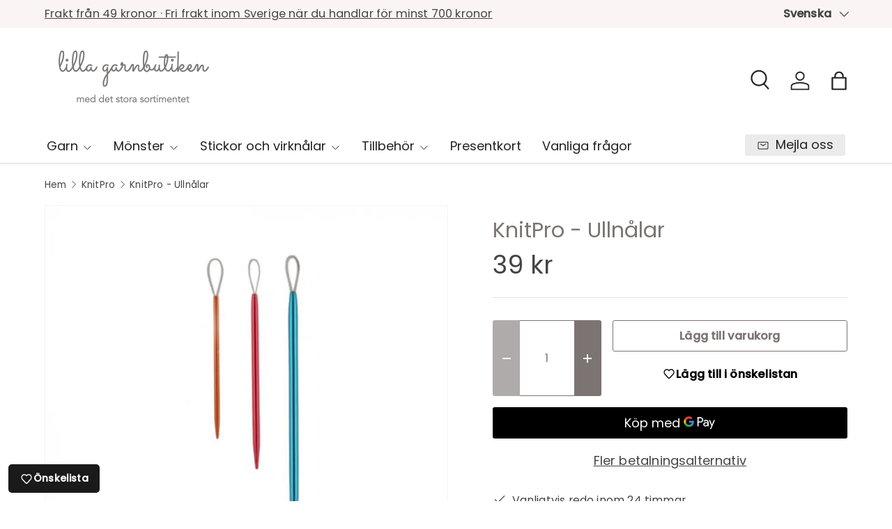

--- FILE ---
content_type: text/html; charset=utf-8
request_url: https://lillagarnbutiken.se/collections/knitpro/products/knitpro-ullnalar
body_size: 31932
content:
<!doctype html>
<html class="no-js" lang="sv" dir="ltr">
<head><meta charset="utf-8">
<meta name="viewport" content="width=device-width,initial-scale=1">
<title>KnitPro - Ullnålar &ndash; Lilla garnbutiken</title><link rel="canonical" href="https://lillagarnbutiken.se/products/knitpro-ullnalar"><link rel="icon" href="//lillagarnbutiken.se/cdn/shop/files/Favicon_Logo_867d5e2f-0633-484d-8ab2-7a7c57c1a333.png?crop=center&height=48&v=1650993357&width=48" type="image/png">
  <link rel="apple-touch-icon" href="//lillagarnbutiken.se/cdn/shop/files/Favicon_Logo_867d5e2f-0633-484d-8ab2-7a7c57c1a333.png?crop=center&height=180&v=1650993357&width=180"><meta name="description" content="Ullnålarna från KnitPro fungerar utmärkt för alla sorters garner och är trubbiga. De är gjorda av aluminium och nålens öga är gjort av en tunn, stark kabel som gör att de är lätta att trä. "><meta property="og:site_name" content="Lilla garnbutiken">
<meta property="og:url" content="https://lillagarnbutiken.se/products/knitpro-ullnalar">
<meta property="og:title" content="KnitPro - Ullnålar">
<meta property="og:type" content="product">
<meta property="og:description" content="Ullnålarna från KnitPro fungerar utmärkt för alla sorters garner och är trubbiga. De är gjorda av aluminium och nålens öga är gjort av en tunn, stark kabel som gör att de är lätta att trä. "><meta property="og:image" content="http://lillagarnbutiken.se/cdn/shop/products/K10944.jpg?crop=center&height=1200&v=1660378665&width=1200">
  <meta property="og:image:secure_url" content="https://lillagarnbutiken.se/cdn/shop/products/K10944.jpg?crop=center&height=1200&v=1660378665&width=1200">
  <meta property="og:image:width" content="700">
  <meta property="og:image:height" content="700"><meta property="og:price:amount" content="39">
  <meta property="og:price:currency" content="SEK"><meta name="twitter:card" content="summary_large_image">
<meta name="twitter:title" content="KnitPro - Ullnålar">
<meta name="twitter:description" content="Ullnålarna från KnitPro fungerar utmärkt för alla sorters garner och är trubbiga. De är gjorda av aluminium och nålens öga är gjort av en tunn, stark kabel som gör att de är lätta att trä. ">
<link rel="preload" href="//lillagarnbutiken.se/cdn/shop/t/35/assets/main.css?v=105982328972476625381736419933" as="style"><style data-shopify>
@font-face {
  font-family: Poppins;
  font-weight: 400;
  font-style: normal;
  font-display: swap;
  src: url("//lillagarnbutiken.se/cdn/fonts/poppins/poppins_n4.0ba78fa5af9b0e1a374041b3ceaadf0a43b41362.woff2") format("woff2"),
       url("//lillagarnbutiken.se/cdn/fonts/poppins/poppins_n4.214741a72ff2596839fc9760ee7a770386cf16ca.woff") format("woff");
}
@font-face {
  font-family: Poppins;
  font-weight: 500;
  font-style: normal;
  font-display: swap;
  src: url("//lillagarnbutiken.se/cdn/fonts/poppins/poppins_n5.ad5b4b72b59a00358afc706450c864c3c8323842.woff2") format("woff2"),
       url("//lillagarnbutiken.se/cdn/fonts/poppins/poppins_n5.33757fdf985af2d24b32fcd84c9a09224d4b2c39.woff") format("woff");
}
@font-face {
  font-family: Poppins;
  font-weight: 400;
  font-style: italic;
  font-display: swap;
  src: url("//lillagarnbutiken.se/cdn/fonts/poppins/poppins_i4.846ad1e22474f856bd6b81ba4585a60799a9f5d2.woff2") format("woff2"),
       url("//lillagarnbutiken.se/cdn/fonts/poppins/poppins_i4.56b43284e8b52fc64c1fd271f289a39e8477e9ec.woff") format("woff");
}
@font-face {
  font-family: Poppins;
  font-weight: 500;
  font-style: italic;
  font-display: swap;
  src: url("//lillagarnbutiken.se/cdn/fonts/poppins/poppins_i5.6acfce842c096080e34792078ef3cb7c3aad24d4.woff2") format("woff2"),
       url("//lillagarnbutiken.se/cdn/fonts/poppins/poppins_i5.a49113e4fe0ad7fd7716bd237f1602cbec299b3c.woff") format("woff");
}
@font-face {
  font-family: Poppins;
  font-weight: 400;
  font-style: normal;
  font-display: swap;
  src: url("//lillagarnbutiken.se/cdn/fonts/poppins/poppins_n4.0ba78fa5af9b0e1a374041b3ceaadf0a43b41362.woff2") format("woff2"),
       url("//lillagarnbutiken.se/cdn/fonts/poppins/poppins_n4.214741a72ff2596839fc9760ee7a770386cf16ca.woff") format("woff");
}
@font-face {
  font-family: Poppins;
  font-weight: 400;
  font-style: normal;
  font-display: swap;
  src: url("//lillagarnbutiken.se/cdn/fonts/poppins/poppins_n4.0ba78fa5af9b0e1a374041b3ceaadf0a43b41362.woff2") format("woff2"),
       url("//lillagarnbutiken.se/cdn/fonts/poppins/poppins_n4.214741a72ff2596839fc9760ee7a770386cf16ca.woff") format("woff");
}
:root {
      --bg-color: 255 255 255 / 1.0;
      --bg-color-og: 255 255 255 / 1.0;
      --heading-color: 123 116 114;
      --text-color: 68 68 68;
      --text-color-og: 68 68 68;
      --scrollbar-color: 68 68 68;
      --link-color: 123 116 114;
      --link-color-og: 123 116 114;
      --star-color: 247 195 70;
      --sale-price-color: 210 0 20;--swatch-border-color-default: 218 218 218;
        --swatch-border-color-active: 162 162 162;
        --swatch-card-size: 24px;
        --swatch-variant-picker-size: 70px;--color-scheme-1-bg: 255 255 255 / 1.0;
      --color-scheme-1-grad: ;
      --color-scheme-1-heading: 68 68 68;
      --color-scheme-1-text: 68 68 68;
      --color-scheme-1-btn-bg: 68 68 68;
      --color-scheme-1-btn-text: 255 255 255;
      --color-scheme-1-btn-bg-hover: 104 104 104;--color-scheme-2-bg: 251 244 244 / 1.0;
      --color-scheme-2-grad: ;
      --color-scheme-2-heading: 68 68 68;
      --color-scheme-2-text: 68 68 68;
      --color-scheme-2-btn-bg: 68 68 68;
      --color-scheme-2-btn-text: 255 255 255;
      --color-scheme-2-btn-bg-hover: 104 104 104;--color-scheme-3-bg: 26 102 210 / 1.0;
      --color-scheme-3-grad: ;
      --color-scheme-3-heading: 255 255 255;
      --color-scheme-3-text: 255 255 255;
      --color-scheme-3-btn-bg: 51 51 51;
      --color-scheme-3-btn-text: 255 255 255;
      --color-scheme-3-btn-bg-hover: 90 90 90;

      --drawer-bg-color: 255 255 255 / 1.0;
      --drawer-text-color: 85 85 85;

      --panel-bg-color: 251 244 244 / 1.0;
      --panel-heading-color: 68 68 68;
      --panel-text-color: 68 68 68;

      --in-stock-text-color: 44 126 63;
      --low-stock-text-color: 210 134 26;
      --very-low-stock-text-color: 180 12 28;
      --no-stock-text-color: 119 119 119;
      --no-stock-backordered-text-color: 119 119 119;

      --error-bg-color: 252 237 238;
      --error-text-color: 180 12 28;
      --success-bg-color: 232 246 234;
      --success-text-color: 44 126 63;
      --info-bg-color: 228 237 250;
      --info-text-color: 26 102 210;

      --heading-font-family: Poppins, sans-serif;
      --heading-font-style: normal;
      --heading-font-weight: 400;
      --heading-scale-start: 4;
      --heading-letter-spacing: 0.0em;

      --navigation-font-family: Poppins, sans-serif;
      --navigation-font-style: normal;
      --navigation-font-weight: 400;
      --navigation-letter-spacing: 0.0em;--heading-text-transform: none;
--subheading-text-transform: none;
      --body-font-family: Poppins, sans-serif;
      --body-font-style: normal;
      --body-font-weight: 400;
      --body-font-size: 18;
      --body-font-size-px: 18px;
      --body-letter-spacing: 0.01em;

      --section-gap: 32;
      --heading-gap: calc(8 * var(--space-unit));--heading-gap: calc(6 * var(--space-unit));--grid-column-gap: 20px;
      --product-card-gap: 20px;--btn-bg-color: 123 116 114;
      --btn-bg-hover-color: 150 145 143;
      --btn-text-color: 255 255 255;
      --btn-bg-color-og: 123 116 114;
      --btn-text-color-og: 255 255 255;
      --btn-alt-bg-color: 255 255 255;
      --btn-alt-bg-alpha: 1.0;
      --btn-alt-text-color: 123 116 114;
      --btn-border-width: 1px;
      --btn-padding-y: 12px;
      --btn-text-size: 0.92em;

      
      --btn-border-radius: 3px;
      

      --btn-lg-border-radius: 50%;
      --btn-icon-border-radius: 50%;
      --input-with-btn-inner-radius: var(--btn-border-radius);

      --input-bg-color: 255 255 255 / 1.0;
      --input-text-color: 68 68 68;
      --input-border-width: 1px;
      --input-border-radius: 2px;
      --textarea-border-radius: 2px;
      --input-border-radius: 3px;
      --input-bg-color-diff-3: #f7f7f7;
      --input-bg-color-diff-6: #f0f0f0;

      --modal-border-radius: 0px;
      --modal-overlay-color: 0 0 0;
      --modal-overlay-opacity: 0.4;
      --drawer-border-radius: 0px;
      --overlay-border-radius: 4px;--custom-label-bg-color: 33 43 54;
      --custom-label-text-color: 255 255 255;--sale-label-bg-color: 213 47 90;
      --sale-label-text-color: 255 255 255;--sold-out-label-bg-color: 85 85 85;
      --sold-out-label-text-color: 255 255 255;--new-label-bg-color: 33 43 54;
      --new-label-text-color: 255 255 255;--preorder-label-bg-color: 0 126 18;
      --preorder-label-text-color: 255 255 255;

      --page-width: 1320px;
      --gutter-sm: 20px;
      --gutter-md: 48px;
      --gutter-lg: 64px;

      --payment-terms-bg-color: #ffffff;

      --coll-card-bg-color: #F9F9F9;
      --coll-card-border-color: #E1E1E1;

      --card-bg-color: 249 249 249;
      --card-text-color: 85 85 85;
      --card-border-color: #E1E1E1;

      --reading-width: 48em;
        --cart-savings-color: 255 0 0
      
    }@media (max-width: 769px) {
      :root {
        --reading-width: 36em;
      }
    }
  </style><link rel="stylesheet" href="//lillagarnbutiken.se/cdn/shop/t/35/assets/main.css?v=105982328972476625381736419933">
  <script src="//lillagarnbutiken.se/cdn/shop/t/35/assets/main.js?v=115199770592962559851736419933" defer="defer"></script><link rel="preload" href="//lillagarnbutiken.se/cdn/fonts/poppins/poppins_n4.0ba78fa5af9b0e1a374041b3ceaadf0a43b41362.woff2" as="font" type="font/woff2" crossorigin fetchpriority="high"><link rel="preload" href="//lillagarnbutiken.se/cdn/fonts/poppins/poppins_n4.0ba78fa5af9b0e1a374041b3ceaadf0a43b41362.woff2" as="font" type="font/woff2" crossorigin fetchpriority="high"><script>window.performance && window.performance.mark && window.performance.mark('shopify.content_for_header.start');</script><meta name="facebook-domain-verification" content="8wg2dovx4ui2dolttyar12b8du7g68">
<meta name="facebook-domain-verification" content="y3epsvjbgd8be1qsh2sg7q4ne729z9">
<meta name="google-site-verification" content="fHTMgx7O_L52oYyE9qVNWoNblFTs-EJE-iQ8YiAnEOY">
<meta id="shopify-digital-wallet" name="shopify-digital-wallet" content="/52084048068/digital_wallets/dialog">
<meta name="shopify-checkout-api-token" content="e505643813c32aa7d545f4c87aac37ff">
<link rel="alternate" hreflang="x-default" href="https://lillagarnbutiken.se/products/knitpro-ullnalar">
<link rel="alternate" hreflang="sv" href="https://lillagarnbutiken.se/products/knitpro-ullnalar">
<link rel="alternate" hreflang="en" href="https://lillagarnbutiken.se/en/products/knitpro-ullnalar">
<link rel="alternate" type="application/json+oembed" href="https://lillagarnbutiken.se/products/knitpro-ullnalar.oembed">
<script async="async" src="/checkouts/internal/preloads.js?locale=sv-SE"></script>
<script id="apple-pay-shop-capabilities" type="application/json">{"shopId":52084048068,"countryCode":"SE","currencyCode":"SEK","merchantCapabilities":["supports3DS"],"merchantId":"gid:\/\/shopify\/Shop\/52084048068","merchantName":"Lilla garnbutiken","requiredBillingContactFields":["postalAddress","email","phone"],"requiredShippingContactFields":["postalAddress","email","phone"],"shippingType":"shipping","supportedNetworks":["visa","maestro","masterCard"],"total":{"type":"pending","label":"Lilla garnbutiken","amount":"1.00"},"shopifyPaymentsEnabled":true,"supportsSubscriptions":true}</script>
<script id="shopify-features" type="application/json">{"accessToken":"e505643813c32aa7d545f4c87aac37ff","betas":["rich-media-storefront-analytics"],"domain":"lillagarnbutiken.se","predictiveSearch":true,"shopId":52084048068,"locale":"sv"}</script>
<script>var Shopify = Shopify || {};
Shopify.shop = "lilla-garnbutiken.myshopify.com";
Shopify.locale = "sv";
Shopify.currency = {"active":"SEK","rate":"1.0"};
Shopify.country = "SE";
Shopify.theme = {"name":"Januari, med färgnamn. SPARA KOD!","id":176865870166,"schema_name":"Canopy","schema_version":"6.3.2","theme_store_id":732,"role":"main"};
Shopify.theme.handle = "null";
Shopify.theme.style = {"id":null,"handle":null};
Shopify.cdnHost = "lillagarnbutiken.se/cdn";
Shopify.routes = Shopify.routes || {};
Shopify.routes.root = "/";</script>
<script type="module">!function(o){(o.Shopify=o.Shopify||{}).modules=!0}(window);</script>
<script>!function(o){function n(){var o=[];function n(){o.push(Array.prototype.slice.apply(arguments))}return n.q=o,n}var t=o.Shopify=o.Shopify||{};t.loadFeatures=n(),t.autoloadFeatures=n()}(window);</script>
<script id="shop-js-analytics" type="application/json">{"pageType":"product"}</script>
<script defer="defer" async type="module" src="//lillagarnbutiken.se/cdn/shopifycloud/shop-js/modules/v2/client.init-shop-cart-sync_BQ29hUGy.sv.esm.js"></script>
<script defer="defer" async type="module" src="//lillagarnbutiken.se/cdn/shopifycloud/shop-js/modules/v2/chunk.common_DVZgvets.esm.js"></script>
<script defer="defer" async type="module" src="//lillagarnbutiken.se/cdn/shopifycloud/shop-js/modules/v2/chunk.modal_Dp9EJq-l.esm.js"></script>
<script type="module">
  await import("//lillagarnbutiken.se/cdn/shopifycloud/shop-js/modules/v2/client.init-shop-cart-sync_BQ29hUGy.sv.esm.js");
await import("//lillagarnbutiken.se/cdn/shopifycloud/shop-js/modules/v2/chunk.common_DVZgvets.esm.js");
await import("//lillagarnbutiken.se/cdn/shopifycloud/shop-js/modules/v2/chunk.modal_Dp9EJq-l.esm.js");

  window.Shopify.SignInWithShop?.initShopCartSync?.({"fedCMEnabled":true,"windoidEnabled":true});

</script>
<script>(function() {
  var isLoaded = false;
  function asyncLoad() {
    if (isLoaded) return;
    isLoaded = true;
    var urls = ["https:\/\/cdn.nfcube.com\/instafeed-feb2c382d4b38a6171acb87686f1948a.js?shop=lilla-garnbutiken.myshopify.com"];
    for (var i = 0; i < urls.length; i++) {
      var s = document.createElement('script');
      s.type = 'text/javascript';
      s.async = true;
      s.src = urls[i];
      var x = document.getElementsByTagName('script')[0];
      x.parentNode.insertBefore(s, x);
    }
  };
  if(window.attachEvent) {
    window.attachEvent('onload', asyncLoad);
  } else {
    window.addEventListener('load', asyncLoad, false);
  }
})();</script>
<script id="__st">var __st={"a":52084048068,"offset":3600,"reqid":"32e58a61-53fe-4f74-9120-0b8bbec162b1-1769166379","pageurl":"lillagarnbutiken.se\/collections\/knitpro\/products\/knitpro-ullnalar","u":"a67dd429fd63","p":"product","rtyp":"product","rid":7789476741344};</script>
<script>window.ShopifyPaypalV4VisibilityTracking = true;</script>
<script id="captcha-bootstrap">!function(){'use strict';const t='contact',e='account',n='new_comment',o=[[t,t],['blogs',n],['comments',n],[t,'customer']],c=[[e,'customer_login'],[e,'guest_login'],[e,'recover_customer_password'],[e,'create_customer']],r=t=>t.map((([t,e])=>`form[action*='/${t}']:not([data-nocaptcha='true']) input[name='form_type'][value='${e}']`)).join(','),a=t=>()=>t?[...document.querySelectorAll(t)].map((t=>t.form)):[];function s(){const t=[...o],e=r(t);return a(e)}const i='password',u='form_key',d=['recaptcha-v3-token','g-recaptcha-response','h-captcha-response',i],f=()=>{try{return window.sessionStorage}catch{return}},m='__shopify_v',_=t=>t.elements[u];function p(t,e,n=!1){try{const o=window.sessionStorage,c=JSON.parse(o.getItem(e)),{data:r}=function(t){const{data:e,action:n}=t;return t[m]||n?{data:e,action:n}:{data:t,action:n}}(c);for(const[e,n]of Object.entries(r))t.elements[e]&&(t.elements[e].value=n);n&&o.removeItem(e)}catch(o){console.error('form repopulation failed',{error:o})}}const l='form_type',E='cptcha';function T(t){t.dataset[E]=!0}const w=window,h=w.document,L='Shopify',v='ce_forms',y='captcha';let A=!1;((t,e)=>{const n=(g='f06e6c50-85a8-45c8-87d0-21a2b65856fe',I='https://cdn.shopify.com/shopifycloud/storefront-forms-hcaptcha/ce_storefront_forms_captcha_hcaptcha.v1.5.2.iife.js',D={infoText:'Skyddas av hCaptcha',privacyText:'Integritet',termsText:'Villkor'},(t,e,n)=>{const o=w[L][v],c=o.bindForm;if(c)return c(t,g,e,D).then(n);var r;o.q.push([[t,g,e,D],n]),r=I,A||(h.body.append(Object.assign(h.createElement('script'),{id:'captcha-provider',async:!0,src:r})),A=!0)});var g,I,D;w[L]=w[L]||{},w[L][v]=w[L][v]||{},w[L][v].q=[],w[L][y]=w[L][y]||{},w[L][y].protect=function(t,e){n(t,void 0,e),T(t)},Object.freeze(w[L][y]),function(t,e,n,w,h,L){const[v,y,A,g]=function(t,e,n){const i=e?o:[],u=t?c:[],d=[...i,...u],f=r(d),m=r(i),_=r(d.filter((([t,e])=>n.includes(e))));return[a(f),a(m),a(_),s()]}(w,h,L),I=t=>{const e=t.target;return e instanceof HTMLFormElement?e:e&&e.form},D=t=>v().includes(t);t.addEventListener('submit',(t=>{const e=I(t);if(!e)return;const n=D(e)&&!e.dataset.hcaptchaBound&&!e.dataset.recaptchaBound,o=_(e),c=g().includes(e)&&(!o||!o.value);(n||c)&&t.preventDefault(),c&&!n&&(function(t){try{if(!f())return;!function(t){const e=f();if(!e)return;const n=_(t);if(!n)return;const o=n.value;o&&e.removeItem(o)}(t);const e=Array.from(Array(32),(()=>Math.random().toString(36)[2])).join('');!function(t,e){_(t)||t.append(Object.assign(document.createElement('input'),{type:'hidden',name:u})),t.elements[u].value=e}(t,e),function(t,e){const n=f();if(!n)return;const o=[...t.querySelectorAll(`input[type='${i}']`)].map((({name:t})=>t)),c=[...d,...o],r={};for(const[a,s]of new FormData(t).entries())c.includes(a)||(r[a]=s);n.setItem(e,JSON.stringify({[m]:1,action:t.action,data:r}))}(t,e)}catch(e){console.error('failed to persist form',e)}}(e),e.submit())}));const S=(t,e)=>{t&&!t.dataset[E]&&(n(t,e.some((e=>e===t))),T(t))};for(const o of['focusin','change'])t.addEventListener(o,(t=>{const e=I(t);D(e)&&S(e,y())}));const B=e.get('form_key'),M=e.get(l),P=B&&M;t.addEventListener('DOMContentLoaded',(()=>{const t=y();if(P)for(const e of t)e.elements[l].value===M&&p(e,B);[...new Set([...A(),...v().filter((t=>'true'===t.dataset.shopifyCaptcha))])].forEach((e=>S(e,t)))}))}(h,new URLSearchParams(w.location.search),n,t,e,['guest_login'])})(!0,!1)}();</script>
<script integrity="sha256-4kQ18oKyAcykRKYeNunJcIwy7WH5gtpwJnB7kiuLZ1E=" data-source-attribution="shopify.loadfeatures" defer="defer" src="//lillagarnbutiken.se/cdn/shopifycloud/storefront/assets/storefront/load_feature-a0a9edcb.js" crossorigin="anonymous"></script>
<script data-source-attribution="shopify.dynamic_checkout.dynamic.init">var Shopify=Shopify||{};Shopify.PaymentButton=Shopify.PaymentButton||{isStorefrontPortableWallets:!0,init:function(){window.Shopify.PaymentButton.init=function(){};var t=document.createElement("script");t.src="https://lillagarnbutiken.se/cdn/shopifycloud/portable-wallets/latest/portable-wallets.sv.js",t.type="module",document.head.appendChild(t)}};
</script>
<script data-source-attribution="shopify.dynamic_checkout.buyer_consent">
  function portableWalletsHideBuyerConsent(e){var t=document.getElementById("shopify-buyer-consent"),n=document.getElementById("shopify-subscription-policy-button");t&&n&&(t.classList.add("hidden"),t.setAttribute("aria-hidden","true"),n.removeEventListener("click",e))}function portableWalletsShowBuyerConsent(e){var t=document.getElementById("shopify-buyer-consent"),n=document.getElementById("shopify-subscription-policy-button");t&&n&&(t.classList.remove("hidden"),t.removeAttribute("aria-hidden"),n.addEventListener("click",e))}window.Shopify?.PaymentButton&&(window.Shopify.PaymentButton.hideBuyerConsent=portableWalletsHideBuyerConsent,window.Shopify.PaymentButton.showBuyerConsent=portableWalletsShowBuyerConsent);
</script>
<script>
  function portableWalletsCleanup(e){e&&e.src&&console.error("Failed to load portable wallets script "+e.src);var t=document.querySelectorAll("shopify-accelerated-checkout .shopify-payment-button__skeleton, shopify-accelerated-checkout-cart .wallet-cart-button__skeleton"),e=document.getElementById("shopify-buyer-consent");for(let e=0;e<t.length;e++)t[e].remove();e&&e.remove()}function portableWalletsNotLoadedAsModule(e){e instanceof ErrorEvent&&"string"==typeof e.message&&e.message.includes("import.meta")&&"string"==typeof e.filename&&e.filename.includes("portable-wallets")&&(window.removeEventListener("error",portableWalletsNotLoadedAsModule),window.Shopify.PaymentButton.failedToLoad=e,"loading"===document.readyState?document.addEventListener("DOMContentLoaded",window.Shopify.PaymentButton.init):window.Shopify.PaymentButton.init())}window.addEventListener("error",portableWalletsNotLoadedAsModule);
</script>

<script type="module" src="https://lillagarnbutiken.se/cdn/shopifycloud/portable-wallets/latest/portable-wallets.sv.js" onError="portableWalletsCleanup(this)" crossorigin="anonymous"></script>
<script nomodule>
  document.addEventListener("DOMContentLoaded", portableWalletsCleanup);
</script>

<script id='scb4127' type='text/javascript' async='' src='https://lillagarnbutiken.se/cdn/shopifycloud/privacy-banner/storefront-banner.js'></script><link id="shopify-accelerated-checkout-styles" rel="stylesheet" media="screen" href="https://lillagarnbutiken.se/cdn/shopifycloud/portable-wallets/latest/accelerated-checkout-backwards-compat.css" crossorigin="anonymous">
<style id="shopify-accelerated-checkout-cart">
        #shopify-buyer-consent {
  margin-top: 1em;
  display: inline-block;
  width: 100%;
}

#shopify-buyer-consent.hidden {
  display: none;
}

#shopify-subscription-policy-button {
  background: none;
  border: none;
  padding: 0;
  text-decoration: underline;
  font-size: inherit;
  cursor: pointer;
}

#shopify-subscription-policy-button::before {
  box-shadow: none;
}

      </style>
<script id="sections-script" data-sections="header,footer" defer="defer" src="//lillagarnbutiken.se/cdn/shop/t/35/compiled_assets/scripts.js?v=3489"></script>
<script>window.performance && window.performance.mark && window.performance.mark('shopify.content_for_header.end');</script>


  <script>document.documentElement.className = document.documentElement.className.replace('no-js', 'js');</script><!-- CC Custom Head Start --><!-- CC Custom Head End --><script src="https://cdn.shopify.com/extensions/1f805629-c1d3-44c5-afa0-f2ef641295ef/booster-page-speed-optimizer-1/assets/speed-embed.js" type="text/javascript" defer="defer"></script>
<link href="https://monorail-edge.shopifysvc.com" rel="dns-prefetch">
<script>(function(){if ("sendBeacon" in navigator && "performance" in window) {try {var session_token_from_headers = performance.getEntriesByType('navigation')[0].serverTiming.find(x => x.name == '_s').description;} catch {var session_token_from_headers = undefined;}var session_cookie_matches = document.cookie.match(/_shopify_s=([^;]*)/);var session_token_from_cookie = session_cookie_matches && session_cookie_matches.length === 2 ? session_cookie_matches[1] : "";var session_token = session_token_from_headers || session_token_from_cookie || "";function handle_abandonment_event(e) {var entries = performance.getEntries().filter(function(entry) {return /monorail-edge.shopifysvc.com/.test(entry.name);});if (!window.abandonment_tracked && entries.length === 0) {window.abandonment_tracked = true;var currentMs = Date.now();var navigation_start = performance.timing.navigationStart;var payload = {shop_id: 52084048068,url: window.location.href,navigation_start,duration: currentMs - navigation_start,session_token,page_type: "product"};window.navigator.sendBeacon("https://monorail-edge.shopifysvc.com/v1/produce", JSON.stringify({schema_id: "online_store_buyer_site_abandonment/1.1",payload: payload,metadata: {event_created_at_ms: currentMs,event_sent_at_ms: currentMs}}));}}window.addEventListener('pagehide', handle_abandonment_event);}}());</script>
<script id="web-pixels-manager-setup">(function e(e,d,r,n,o){if(void 0===o&&(o={}),!Boolean(null===(a=null===(i=window.Shopify)||void 0===i?void 0:i.analytics)||void 0===a?void 0:a.replayQueue)){var i,a;window.Shopify=window.Shopify||{};var t=window.Shopify;t.analytics=t.analytics||{};var s=t.analytics;s.replayQueue=[],s.publish=function(e,d,r){return s.replayQueue.push([e,d,r]),!0};try{self.performance.mark("wpm:start")}catch(e){}var l=function(){var e={modern:/Edge?\/(1{2}[4-9]|1[2-9]\d|[2-9]\d{2}|\d{4,})\.\d+(\.\d+|)|Firefox\/(1{2}[4-9]|1[2-9]\d|[2-9]\d{2}|\d{4,})\.\d+(\.\d+|)|Chrom(ium|e)\/(9{2}|\d{3,})\.\d+(\.\d+|)|(Maci|X1{2}).+ Version\/(15\.\d+|(1[6-9]|[2-9]\d|\d{3,})\.\d+)([,.]\d+|)( \(\w+\)|)( Mobile\/\w+|) Safari\/|Chrome.+OPR\/(9{2}|\d{3,})\.\d+\.\d+|(CPU[ +]OS|iPhone[ +]OS|CPU[ +]iPhone|CPU IPhone OS|CPU iPad OS)[ +]+(15[._]\d+|(1[6-9]|[2-9]\d|\d{3,})[._]\d+)([._]\d+|)|Android:?[ /-](13[3-9]|1[4-9]\d|[2-9]\d{2}|\d{4,})(\.\d+|)(\.\d+|)|Android.+Firefox\/(13[5-9]|1[4-9]\d|[2-9]\d{2}|\d{4,})\.\d+(\.\d+|)|Android.+Chrom(ium|e)\/(13[3-9]|1[4-9]\d|[2-9]\d{2}|\d{4,})\.\d+(\.\d+|)|SamsungBrowser\/([2-9]\d|\d{3,})\.\d+/,legacy:/Edge?\/(1[6-9]|[2-9]\d|\d{3,})\.\d+(\.\d+|)|Firefox\/(5[4-9]|[6-9]\d|\d{3,})\.\d+(\.\d+|)|Chrom(ium|e)\/(5[1-9]|[6-9]\d|\d{3,})\.\d+(\.\d+|)([\d.]+$|.*Safari\/(?![\d.]+ Edge\/[\d.]+$))|(Maci|X1{2}).+ Version\/(10\.\d+|(1[1-9]|[2-9]\d|\d{3,})\.\d+)([,.]\d+|)( \(\w+\)|)( Mobile\/\w+|) Safari\/|Chrome.+OPR\/(3[89]|[4-9]\d|\d{3,})\.\d+\.\d+|(CPU[ +]OS|iPhone[ +]OS|CPU[ +]iPhone|CPU IPhone OS|CPU iPad OS)[ +]+(10[._]\d+|(1[1-9]|[2-9]\d|\d{3,})[._]\d+)([._]\d+|)|Android:?[ /-](13[3-9]|1[4-9]\d|[2-9]\d{2}|\d{4,})(\.\d+|)(\.\d+|)|Mobile Safari.+OPR\/([89]\d|\d{3,})\.\d+\.\d+|Android.+Firefox\/(13[5-9]|1[4-9]\d|[2-9]\d{2}|\d{4,})\.\d+(\.\d+|)|Android.+Chrom(ium|e)\/(13[3-9]|1[4-9]\d|[2-9]\d{2}|\d{4,})\.\d+(\.\d+|)|Android.+(UC? ?Browser|UCWEB|U3)[ /]?(15\.([5-9]|\d{2,})|(1[6-9]|[2-9]\d|\d{3,})\.\d+)\.\d+|SamsungBrowser\/(5\.\d+|([6-9]|\d{2,})\.\d+)|Android.+MQ{2}Browser\/(14(\.(9|\d{2,})|)|(1[5-9]|[2-9]\d|\d{3,})(\.\d+|))(\.\d+|)|K[Aa][Ii]OS\/(3\.\d+|([4-9]|\d{2,})\.\d+)(\.\d+|)/},d=e.modern,r=e.legacy,n=navigator.userAgent;return n.match(d)?"modern":n.match(r)?"legacy":"unknown"}(),u="modern"===l?"modern":"legacy",c=(null!=n?n:{modern:"",legacy:""})[u],f=function(e){return[e.baseUrl,"/wpm","/b",e.hashVersion,"modern"===e.buildTarget?"m":"l",".js"].join("")}({baseUrl:d,hashVersion:r,buildTarget:u}),m=function(e){var d=e.version,r=e.bundleTarget,n=e.surface,o=e.pageUrl,i=e.monorailEndpoint;return{emit:function(e){var a=e.status,t=e.errorMsg,s=(new Date).getTime(),l=JSON.stringify({metadata:{event_sent_at_ms:s},events:[{schema_id:"web_pixels_manager_load/3.1",payload:{version:d,bundle_target:r,page_url:o,status:a,surface:n,error_msg:t},metadata:{event_created_at_ms:s}}]});if(!i)return console&&console.warn&&console.warn("[Web Pixels Manager] No Monorail endpoint provided, skipping logging."),!1;try{return self.navigator.sendBeacon.bind(self.navigator)(i,l)}catch(e){}var u=new XMLHttpRequest;try{return u.open("POST",i,!0),u.setRequestHeader("Content-Type","text/plain"),u.send(l),!0}catch(e){return console&&console.warn&&console.warn("[Web Pixels Manager] Got an unhandled error while logging to Monorail."),!1}}}}({version:r,bundleTarget:l,surface:e.surface,pageUrl:self.location.href,monorailEndpoint:e.monorailEndpoint});try{o.browserTarget=l,function(e){var d=e.src,r=e.async,n=void 0===r||r,o=e.onload,i=e.onerror,a=e.sri,t=e.scriptDataAttributes,s=void 0===t?{}:t,l=document.createElement("script"),u=document.querySelector("head"),c=document.querySelector("body");if(l.async=n,l.src=d,a&&(l.integrity=a,l.crossOrigin="anonymous"),s)for(var f in s)if(Object.prototype.hasOwnProperty.call(s,f))try{l.dataset[f]=s[f]}catch(e){}if(o&&l.addEventListener("load",o),i&&l.addEventListener("error",i),u)u.appendChild(l);else{if(!c)throw new Error("Did not find a head or body element to append the script");c.appendChild(l)}}({src:f,async:!0,onload:function(){if(!function(){var e,d;return Boolean(null===(d=null===(e=window.Shopify)||void 0===e?void 0:e.analytics)||void 0===d?void 0:d.initialized)}()){var d=window.webPixelsManager.init(e)||void 0;if(d){var r=window.Shopify.analytics;r.replayQueue.forEach((function(e){var r=e[0],n=e[1],o=e[2];d.publishCustomEvent(r,n,o)})),r.replayQueue=[],r.publish=d.publishCustomEvent,r.visitor=d.visitor,r.initialized=!0}}},onerror:function(){return m.emit({status:"failed",errorMsg:"".concat(f," has failed to load")})},sri:function(e){var d=/^sha384-[A-Za-z0-9+/=]+$/;return"string"==typeof e&&d.test(e)}(c)?c:"",scriptDataAttributes:o}),m.emit({status:"loading"})}catch(e){m.emit({status:"failed",errorMsg:(null==e?void 0:e.message)||"Unknown error"})}}})({shopId: 52084048068,storefrontBaseUrl: "https://lillagarnbutiken.se",extensionsBaseUrl: "https://extensions.shopifycdn.com/cdn/shopifycloud/web-pixels-manager",monorailEndpoint: "https://monorail-edge.shopifysvc.com/unstable/produce_batch",surface: "storefront-renderer",enabledBetaFlags: ["2dca8a86"],webPixelsConfigList: [{"id":"3080880470","configuration":"{\"accountID\":\"SQ9Nwu\",\"webPixelConfig\":\"eyJlbmFibGVBZGRlZFRvQ2FydEV2ZW50cyI6IHRydWV9\"}","eventPayloadVersion":"v1","runtimeContext":"STRICT","scriptVersion":"524f6c1ee37bacdca7657a665bdca589","type":"APP","apiClientId":123074,"privacyPurposes":["ANALYTICS","MARKETING"],"dataSharingAdjustments":{"protectedCustomerApprovalScopes":["read_customer_address","read_customer_email","read_customer_name","read_customer_personal_data","read_customer_phone"]}},{"id":"1103102294","configuration":"{\"config\":\"{\\\"pixel_id\\\":\\\"G-113DHMR9Z9\\\",\\\"target_country\\\":\\\"SE\\\",\\\"gtag_events\\\":[{\\\"type\\\":\\\"search\\\",\\\"action_label\\\":[\\\"G-113DHMR9Z9\\\",\\\"AW-440604866\\\/QQXLCIW1qfAZEMKxjNIB\\\"]},{\\\"type\\\":\\\"begin_checkout\\\",\\\"action_label\\\":[\\\"G-113DHMR9Z9\\\",\\\"AW-440604866\\\/ddAaCIu1qfAZEMKxjNIB\\\"]},{\\\"type\\\":\\\"view_item\\\",\\\"action_label\\\":[\\\"G-113DHMR9Z9\\\",\\\"AW-440604866\\\/yo5qCIK1qfAZEMKxjNIB\\\",\\\"MC-PMTJ4Q60LT\\\"]},{\\\"type\\\":\\\"purchase\\\",\\\"action_label\\\":[\\\"G-113DHMR9Z9\\\",\\\"AW-440604866\\\/nItUCPy0qfAZEMKxjNIB\\\",\\\"MC-PMTJ4Q60LT\\\"]},{\\\"type\\\":\\\"page_view\\\",\\\"action_label\\\":[\\\"G-113DHMR9Z9\\\",\\\"AW-440604866\\\/PjV8CP-0qfAZEMKxjNIB\\\",\\\"MC-PMTJ4Q60LT\\\"]},{\\\"type\\\":\\\"add_payment_info\\\",\\\"action_label\\\":[\\\"G-113DHMR9Z9\\\",\\\"AW-440604866\\\/qhtZCI61qfAZEMKxjNIB\\\"]},{\\\"type\\\":\\\"add_to_cart\\\",\\\"action_label\\\":[\\\"G-113DHMR9Z9\\\",\\\"AW-440604866\\\/9ZjICIi1qfAZEMKxjNIB\\\"]}],\\\"enable_monitoring_mode\\\":false}\"}","eventPayloadVersion":"v1","runtimeContext":"OPEN","scriptVersion":"b2a88bafab3e21179ed38636efcd8a93","type":"APP","apiClientId":1780363,"privacyPurposes":[],"dataSharingAdjustments":{"protectedCustomerApprovalScopes":["read_customer_address","read_customer_email","read_customer_name","read_customer_personal_data","read_customer_phone"]}},{"id":"167018838","configuration":"{\"tagID\":\"2613195224927\"}","eventPayloadVersion":"v1","runtimeContext":"STRICT","scriptVersion":"18031546ee651571ed29edbe71a3550b","type":"APP","apiClientId":3009811,"privacyPurposes":["ANALYTICS","MARKETING","SALE_OF_DATA"],"dataSharingAdjustments":{"protectedCustomerApprovalScopes":["read_customer_address","read_customer_email","read_customer_name","read_customer_personal_data","read_customer_phone"]}},{"id":"shopify-app-pixel","configuration":"{}","eventPayloadVersion":"v1","runtimeContext":"STRICT","scriptVersion":"0450","apiClientId":"shopify-pixel","type":"APP","privacyPurposes":["ANALYTICS","MARKETING"]},{"id":"shopify-custom-pixel","eventPayloadVersion":"v1","runtimeContext":"LAX","scriptVersion":"0450","apiClientId":"shopify-pixel","type":"CUSTOM","privacyPurposes":["ANALYTICS","MARKETING"]}],isMerchantRequest: false,initData: {"shop":{"name":"Lilla garnbutiken","paymentSettings":{"currencyCode":"SEK"},"myshopifyDomain":"lilla-garnbutiken.myshopify.com","countryCode":"SE","storefrontUrl":"https:\/\/lillagarnbutiken.se"},"customer":null,"cart":null,"checkout":null,"productVariants":[{"price":{"amount":39.0,"currencyCode":"SEK"},"product":{"title":"KnitPro - Ullnålar","vendor":"Lilla garnbutiken","id":"7789476741344","untranslatedTitle":"KnitPro - Ullnålar","url":"\/products\/knitpro-ullnalar","type":"Tillbehör"},"id":"43227921252576","image":{"src":"\/\/lillagarnbutiken.se\/cdn\/shop\/products\/K10944.jpg?v=1660378665"},"sku":"KPUN","title":"Default Title","untranslatedTitle":"Default Title"}],"purchasingCompany":null},},"https://lillagarnbutiken.se/cdn","fcfee988w5aeb613cpc8e4bc33m6693e112",{"modern":"","legacy":""},{"shopId":"52084048068","storefrontBaseUrl":"https:\/\/lillagarnbutiken.se","extensionBaseUrl":"https:\/\/extensions.shopifycdn.com\/cdn\/shopifycloud\/web-pixels-manager","surface":"storefront-renderer","enabledBetaFlags":"[\"2dca8a86\"]","isMerchantRequest":"false","hashVersion":"fcfee988w5aeb613cpc8e4bc33m6693e112","publish":"custom","events":"[[\"page_viewed\",{}],[\"product_viewed\",{\"productVariant\":{\"price\":{\"amount\":39.0,\"currencyCode\":\"SEK\"},\"product\":{\"title\":\"KnitPro - Ullnålar\",\"vendor\":\"Lilla garnbutiken\",\"id\":\"7789476741344\",\"untranslatedTitle\":\"KnitPro - Ullnålar\",\"url\":\"\/products\/knitpro-ullnalar\",\"type\":\"Tillbehör\"},\"id\":\"43227921252576\",\"image\":{\"src\":\"\/\/lillagarnbutiken.se\/cdn\/shop\/products\/K10944.jpg?v=1660378665\"},\"sku\":\"KPUN\",\"title\":\"Default Title\",\"untranslatedTitle\":\"Default Title\"}}]]"});</script><script>
  window.ShopifyAnalytics = window.ShopifyAnalytics || {};
  window.ShopifyAnalytics.meta = window.ShopifyAnalytics.meta || {};
  window.ShopifyAnalytics.meta.currency = 'SEK';
  var meta = {"product":{"id":7789476741344,"gid":"gid:\/\/shopify\/Product\/7789476741344","vendor":"Lilla garnbutiken","type":"Tillbehör","handle":"knitpro-ullnalar","variants":[{"id":43227921252576,"price":3900,"name":"KnitPro - Ullnålar","public_title":null,"sku":"KPUN"}],"remote":false},"page":{"pageType":"product","resourceType":"product","resourceId":7789476741344,"requestId":"32e58a61-53fe-4f74-9120-0b8bbec162b1-1769166379"}};
  for (var attr in meta) {
    window.ShopifyAnalytics.meta[attr] = meta[attr];
  }
</script>
<script class="analytics">
  (function () {
    var customDocumentWrite = function(content) {
      var jquery = null;

      if (window.jQuery) {
        jquery = window.jQuery;
      } else if (window.Checkout && window.Checkout.$) {
        jquery = window.Checkout.$;
      }

      if (jquery) {
        jquery('body').append(content);
      }
    };

    var hasLoggedConversion = function(token) {
      if (token) {
        return document.cookie.indexOf('loggedConversion=' + token) !== -1;
      }
      return false;
    }

    var setCookieIfConversion = function(token) {
      if (token) {
        var twoMonthsFromNow = new Date(Date.now());
        twoMonthsFromNow.setMonth(twoMonthsFromNow.getMonth() + 2);

        document.cookie = 'loggedConversion=' + token + '; expires=' + twoMonthsFromNow;
      }
    }

    var trekkie = window.ShopifyAnalytics.lib = window.trekkie = window.trekkie || [];
    if (trekkie.integrations) {
      return;
    }
    trekkie.methods = [
      'identify',
      'page',
      'ready',
      'track',
      'trackForm',
      'trackLink'
    ];
    trekkie.factory = function(method) {
      return function() {
        var args = Array.prototype.slice.call(arguments);
        args.unshift(method);
        trekkie.push(args);
        return trekkie;
      };
    };
    for (var i = 0; i < trekkie.methods.length; i++) {
      var key = trekkie.methods[i];
      trekkie[key] = trekkie.factory(key);
    }
    trekkie.load = function(config) {
      trekkie.config = config || {};
      trekkie.config.initialDocumentCookie = document.cookie;
      var first = document.getElementsByTagName('script')[0];
      var script = document.createElement('script');
      script.type = 'text/javascript';
      script.onerror = function(e) {
        var scriptFallback = document.createElement('script');
        scriptFallback.type = 'text/javascript';
        scriptFallback.onerror = function(error) {
                var Monorail = {
      produce: function produce(monorailDomain, schemaId, payload) {
        var currentMs = new Date().getTime();
        var event = {
          schema_id: schemaId,
          payload: payload,
          metadata: {
            event_created_at_ms: currentMs,
            event_sent_at_ms: currentMs
          }
        };
        return Monorail.sendRequest("https://" + monorailDomain + "/v1/produce", JSON.stringify(event));
      },
      sendRequest: function sendRequest(endpointUrl, payload) {
        // Try the sendBeacon API
        if (window && window.navigator && typeof window.navigator.sendBeacon === 'function' && typeof window.Blob === 'function' && !Monorail.isIos12()) {
          var blobData = new window.Blob([payload], {
            type: 'text/plain'
          });

          if (window.navigator.sendBeacon(endpointUrl, blobData)) {
            return true;
          } // sendBeacon was not successful

        } // XHR beacon

        var xhr = new XMLHttpRequest();

        try {
          xhr.open('POST', endpointUrl);
          xhr.setRequestHeader('Content-Type', 'text/plain');
          xhr.send(payload);
        } catch (e) {
          console.log(e);
        }

        return false;
      },
      isIos12: function isIos12() {
        return window.navigator.userAgent.lastIndexOf('iPhone; CPU iPhone OS 12_') !== -1 || window.navigator.userAgent.lastIndexOf('iPad; CPU OS 12_') !== -1;
      }
    };
    Monorail.produce('monorail-edge.shopifysvc.com',
      'trekkie_storefront_load_errors/1.1',
      {shop_id: 52084048068,
      theme_id: 176865870166,
      app_name: "storefront",
      context_url: window.location.href,
      source_url: "//lillagarnbutiken.se/cdn/s/trekkie.storefront.8d95595f799fbf7e1d32231b9a28fd43b70c67d3.min.js"});

        };
        scriptFallback.async = true;
        scriptFallback.src = '//lillagarnbutiken.se/cdn/s/trekkie.storefront.8d95595f799fbf7e1d32231b9a28fd43b70c67d3.min.js';
        first.parentNode.insertBefore(scriptFallback, first);
      };
      script.async = true;
      script.src = '//lillagarnbutiken.se/cdn/s/trekkie.storefront.8d95595f799fbf7e1d32231b9a28fd43b70c67d3.min.js';
      first.parentNode.insertBefore(script, first);
    };
    trekkie.load(
      {"Trekkie":{"appName":"storefront","development":false,"defaultAttributes":{"shopId":52084048068,"isMerchantRequest":null,"themeId":176865870166,"themeCityHash":"1103292320707360871","contentLanguage":"sv","currency":"SEK","eventMetadataId":"0dadad45-3a42-4ab9-ba90-5fe77541264c"},"isServerSideCookieWritingEnabled":true,"monorailRegion":"shop_domain","enabledBetaFlags":["65f19447"]},"Session Attribution":{},"S2S":{"facebookCapiEnabled":true,"source":"trekkie-storefront-renderer","apiClientId":580111}}
    );

    var loaded = false;
    trekkie.ready(function() {
      if (loaded) return;
      loaded = true;

      window.ShopifyAnalytics.lib = window.trekkie;

      var originalDocumentWrite = document.write;
      document.write = customDocumentWrite;
      try { window.ShopifyAnalytics.merchantGoogleAnalytics.call(this); } catch(error) {};
      document.write = originalDocumentWrite;

      window.ShopifyAnalytics.lib.page(null,{"pageType":"product","resourceType":"product","resourceId":7789476741344,"requestId":"32e58a61-53fe-4f74-9120-0b8bbec162b1-1769166379","shopifyEmitted":true});

      var match = window.location.pathname.match(/checkouts\/(.+)\/(thank_you|post_purchase)/)
      var token = match? match[1]: undefined;
      if (!hasLoggedConversion(token)) {
        setCookieIfConversion(token);
        window.ShopifyAnalytics.lib.track("Viewed Product",{"currency":"SEK","variantId":43227921252576,"productId":7789476741344,"productGid":"gid:\/\/shopify\/Product\/7789476741344","name":"KnitPro - Ullnålar","price":"39.00","sku":"KPUN","brand":"Lilla garnbutiken","variant":null,"category":"Tillbehör","nonInteraction":true,"remote":false},undefined,undefined,{"shopifyEmitted":true});
      window.ShopifyAnalytics.lib.track("monorail:\/\/trekkie_storefront_viewed_product\/1.1",{"currency":"SEK","variantId":43227921252576,"productId":7789476741344,"productGid":"gid:\/\/shopify\/Product\/7789476741344","name":"KnitPro - Ullnålar","price":"39.00","sku":"KPUN","brand":"Lilla garnbutiken","variant":null,"category":"Tillbehör","nonInteraction":true,"remote":false,"referer":"https:\/\/lillagarnbutiken.se\/collections\/knitpro\/products\/knitpro-ullnalar"});
      }
    });


        var eventsListenerScript = document.createElement('script');
        eventsListenerScript.async = true;
        eventsListenerScript.src = "//lillagarnbutiken.se/cdn/shopifycloud/storefront/assets/shop_events_listener-3da45d37.js";
        document.getElementsByTagName('head')[0].appendChild(eventsListenerScript);

})();</script>
  <script>
  if (!window.ga || (window.ga && typeof window.ga !== 'function')) {
    window.ga = function ga() {
      (window.ga.q = window.ga.q || []).push(arguments);
      if (window.Shopify && window.Shopify.analytics && typeof window.Shopify.analytics.publish === 'function') {
        window.Shopify.analytics.publish("ga_stub_called", {}, {sendTo: "google_osp_migration"});
      }
      console.error("Shopify's Google Analytics stub called with:", Array.from(arguments), "\nSee https://help.shopify.com/manual/promoting-marketing/pixels/pixel-migration#google for more information.");
    };
    if (window.Shopify && window.Shopify.analytics && typeof window.Shopify.analytics.publish === 'function') {
      window.Shopify.analytics.publish("ga_stub_initialized", {}, {sendTo: "google_osp_migration"});
    }
  }
</script>
<script
  defer
  src="https://lillagarnbutiken.se/cdn/shopifycloud/perf-kit/shopify-perf-kit-3.0.4.min.js"
  data-application="storefront-renderer"
  data-shop-id="52084048068"
  data-render-region="gcp-us-east1"
  data-page-type="product"
  data-theme-instance-id="176865870166"
  data-theme-name="Canopy"
  data-theme-version="6.3.2"
  data-monorail-region="shop_domain"
  data-resource-timing-sampling-rate="10"
  data-shs="true"
  data-shs-beacon="true"
  data-shs-export-with-fetch="true"
  data-shs-logs-sample-rate="1"
  data-shs-beacon-endpoint="https://lillagarnbutiken.se/api/collect"
></script>
</head>

<body>
  <a class="skip-link btn btn--primary visually-hidden" href="#main-content" data-cc-role="skip"></a><!-- BEGIN sections: header-group -->
<div id="shopify-section-sections--24368461709654__announcement" class="shopify-section shopify-section-group-header-group cc-announcement">
<link href="//lillagarnbutiken.se/cdn/shop/t/35/assets/announcement.css?v=136620428896663381241736419933" rel="stylesheet" type="text/css" media="all" />
    <script src="//lillagarnbutiken.se/cdn/shop/t/35/assets/announcement.js?v=123267429028003703111736419933" defer="defer"></script><style data-shopify>.announcement {
        --announcement-text-color: 68 68 68;
        background-color: #fbf4f4;
      }</style><script src="//lillagarnbutiken.se/cdn/shop/t/35/assets/custom-select.js?v=165097283151564761351736419933" defer="defer"></script><announcement-bar class="announcement block text-body-small" data-slide-delay="7000">
      <div class="container">
        <div class="flex">
          <div class="announcement__col--left announcement__col--align-left"><div class="announcement__text flex items-center m-0" >
                <div class="rte"><p><a href="/pages/villkor" title="Villkor för fri frakt">Frakt från 49 kronor · Fri frakt inom Sverige när du handlar för minst 700 kronor</a></p></div>
              </div></div>

          
            <div class="announcement__col--right hidden md:flex md:items-center"><div class="announcement__localization">
                  <form method="post" action="/localization" id="nav-localization" accept-charset="UTF-8" class="form localization no-js-hidden" enctype="multipart/form-data"><input type="hidden" name="form_type" value="localization" /><input type="hidden" name="utf8" value="✓" /><input type="hidden" name="_method" value="put" /><input type="hidden" name="return_to" value="/collections/knitpro/products/knitpro-ullnalar" /><div class="localization__grid"><div class="localization__selector">
        <input type="hidden" name="locale_code" value="sv">
<custom-select id="nav-localization-language"><label class="label visually-hidden no-js-hidden" for="nav-localization-language-button">Språk</label><div class="custom-select relative w-full no-js-hidden"><button class="custom-select__btn input items-center" type="button"
            aria-expanded="false" aria-haspopup="listbox" id="nav-localization-language-button">
      <span class="text-start">Svenska</span>
      <svg width="20" height="20" viewBox="0 0 24 24" class="icon" role="presentation" focusable="false" aria-hidden="true">
        <path d="M20 8.5 12.5 16 5 8.5" stroke="currentColor" stroke-width="1.5" fill="none"/>
      </svg>
    </button>
    <ul class="custom-select__listbox absolute invisible" role="listbox" tabindex="-1"
        aria-hidden="true" hidden aria-activedescendant="nav-localization-language-opt-0"><li class="custom-select__option flex items-center js-option" id="nav-localization-language-opt-0" role="option"
            data-value="sv"
 aria-selected="true">
          <span class="pointer-events-none">Svenska</span>
        </li><li class="custom-select__option flex items-center js-option" id="nav-localization-language-opt-1" role="option"
            data-value="en"
>
          <span class="pointer-events-none">English</span>
        </li></ul>
  </div></custom-select></div></div><script>
    document.getElementById('nav-localization').addEventListener('change', (evt) => {
      const input = evt.target.previousElementSibling;
      if (input && input.tagName === 'INPUT') {
        input.value = evt.detail.selectedValue;
        evt.currentTarget.submit();
      }
    });
  </script></form>
                </div></div></div>
      </div>
    </announcement-bar>
</div><div id="shopify-section-sections--24368461709654__header" class="shopify-section shopify-section-group-header-group cc-header">
<style data-shopify>.header {
  --bg-color: 255 255 255 / 1.0;
  --text-color: 34 34 34;
  --mobile-menu-bg-color: 255 255 255 / 1.0;
  --mobile-menu-text-color: 34 34 34;
  --desktop-menu-bg-color: 255 255 255 / 1.0;
  --desktop-menu-text-color: 34 34 34;
  --nav-bg-color: 255 255 255;
  --nav-text-color: 34 34 34;
  --nav-child-bg-color:  255 255 255;
  --nav-child-text-color: 34 34 34;
  --header-accent-color: 175 175 175;
  --search-bg-color: 255 255 255;
  --search-text-color: 68 68 68;
  
  
  }</style><store-header class="header bg-theme-bg text-theme-text has-motion search-is-collapsed"data-is-search-minimised="true"style="--header-transition-speed: 300ms"><header class="header__grid header__grid--left-logo container flex flex-wrap items-center">
    <div class="header__logo header__logo--top-left logo flex js-closes-menu"><a class="logo__link inline-block" href="/"><span class="flex" style="max-width: 250px;">
              <picture><img src="//lillagarnbutiken.se/cdn/shop/files/Logga_header.png?v=1695748024&amp;width=500" alt="Lilla garnbutiken" srcset="//lillagarnbutiken.se/cdn/shop/files/Logga_header.png?v=1695748024&amp;width=352 352w, //lillagarnbutiken.se/cdn/shop/files/Logga_header.png?v=1695748024&amp;width=500 500w" width="500" height="208" loading="eager">
              </picture>
            </span></a></div>
<link rel="stylesheet" href="//lillagarnbutiken.se/cdn/shop/t/35/assets/predictive-search.css?v=48813712353353719891736419933">
        <script src="//lillagarnbutiken.se/cdn/shop/t/35/assets/predictive-search.js?v=158424367886238494141736419933" defer="defer"></script>
        <script src="//lillagarnbutiken.se/cdn/shop/t/35/assets/tabs.js?v=135558236254064818051736419933" defer="defer"></script><div class="header__search header__search--collapsible-mob header__search--collapsible-desktop js-search-bar relative js-closes-menu" id="search-bar"><link rel="stylesheet" href="//lillagarnbutiken.se/cdn/shop/t/35/assets/search-suggestions.css?v=50270288864590332791736419933" media="print" onload="this.media='all'"><link href="//lillagarnbutiken.se/cdn/shop/t/35/assets/product-type-search.css?v=153328044068475290231736419933" rel="stylesheet" type="text/css" media="all" />
<predictive-search class="block" data-loading-text="Laddar ..."><form class="search relative search--speech search--product-types" role="search" action="/search" method="get">
    <label class="label visually-hidden" for="header-search">Sök</label>
    <script src="//lillagarnbutiken.se/cdn/shop/t/35/assets/search-form.js?v=43677551656194261111736419933" defer="defer"></script>
    <search-form class="search__form block">
      <input type="hidden" name="options[prefix]" value="last">
      <input type="search"
             class="search__input w-full input js-search-input"
             id="header-search"
             name="q"
             placeholder="Sök"
             
               data-placeholder-one="Sök"
             
             
               data-placeholder-two="Garn"
             
             
               data-placeholder-three="Mönster"
             
             data-placeholder-prompts-mob="false"
             
               data-typing-speed="100"
               data-deleting-speed="60"
               data-delay-after-deleting="500"
               data-delay-before-first-delete="2000"
               data-delay-after-word-typed="2400"
             
             role="combobox"
               autocomplete="off"
               aria-autocomplete="list"
               aria-controls="predictive-search-results"
               aria-owns="predictive-search-results"
               aria-haspopup="listbox"
               aria-expanded="false"
               spellcheck="false">
<custom-select id="product_types" class="search__product-types absolute left-0 top-0 bottom-0 js-search-product-types"><label class="label visually-hidden no-js-hidden" for="product_types-button">Produkttyp</label><div class="custom-select relative w-full no-js-hidden"><button class="custom-select__btn input items-center" type="button"
            aria-expanded="false" aria-haspopup="listbox" id="product_types-button">
      <span class="text-start">Alla</span>
      <svg width="20" height="20" viewBox="0 0 24 24" class="icon" role="presentation" focusable="false" aria-hidden="true">
        <path d="M20 8.5 12.5 16 5 8.5" stroke="currentColor" stroke-width="1.5" fill="none"/>
      </svg>
    </button>
    <ul class="custom-select__listbox absolute invisible" role="listbox" tabindex="-1"
        aria-hidden="true" hidden><li class="custom-select__option js-option" id="product_types-opt-default" role="option" data-value="">
          <span class="pointer-events-none">Alla</span>
        </li><li class="custom-select__option flex items-center js-option" id="product_types-opt-0" role="option"
            data-value="Garn"
>
          <span class="pointer-events-none">Garn</span>
        </li><li class="custom-select__option flex items-center js-option" id="product_types-opt-1" role="option"
            data-value="Mönster"
>
          <span class="pointer-events-none">Mönster</span>
        </li><li class="custom-select__option flex items-center js-option" id="product_types-opt-2" role="option"
            data-value="Presentkort"
>
          <span class="pointer-events-none">Presentkort</span>
        </li><li class="custom-select__option flex items-center js-option" id="product_types-opt-3" role="option"
            data-value="Stickor"
>
          <span class="pointer-events-none">Stickor</span>
        </li><li class="custom-select__option flex items-center js-option" id="product_types-opt-4" role="option"
            data-value="Tillbehör"
>
          <span class="pointer-events-none">Tillbehör</span>
        </li></ul>
  </div></custom-select>
        <input type="hidden" id="product_type_input" name="filter.p.product_type"/><button type="button" class="search__reset text-current vertical-center absolute focus-inset js-search-reset" hidden>
        <span class="visually-hidden">Återgå</span>
        <svg width="24" height="24" viewBox="0 0 24 24" stroke="currentColor" stroke-width="1.5" fill="none" fill-rule="evenodd" stroke-linejoin="round" aria-hidden="true" focusable="false" role="presentation" class="icon"><path d="M5 19 19 5M5 5l14 14"/></svg>
      </button><speech-search-button class="search__speech focus-inset right-0 hidden" tabindex="0" title="Röstsökning"
          style="--speech-icon-color: #ff0000">
          <svg width="24" height="24" viewBox="0 0 24 24" aria-hidden="true" focusable="false" role="presentation" class="icon"><path fill="currentColor" d="M17.3 11c0 3-2.54 5.1-5.3 5.1S6.7 14 6.7 11H5c0 3.41 2.72 6.23 6 6.72V21h2v-3.28c3.28-.49 6-3.31 6-6.72m-8.2-6.1c0-.66.54-1.2 1.2-1.2.66 0 1.2.54 1.2 1.2l-.01 6.2c0 .66-.53 1.2-1.19 1.2-.66 0-1.2-.54-1.2-1.2M12 14a3 3 0 0 0 3-3V5a3 3 0 0 0-3-3 3 3 0 0 0-3 3v6a3 3 0 0 0 3 3Z"/></svg>
        </speech-search-button>

        <link href="//lillagarnbutiken.se/cdn/shop/t/35/assets/speech-search.css?v=47207760375520952331736419933" rel="stylesheet" type="text/css" media="all" />
        <script src="//lillagarnbutiken.se/cdn/shop/t/35/assets/speech-search.js?v=106462966657620737681736419933" defer="defer"></script></search-form><div class="js-search-results" tabindex="-1" data-predictive-search></div>
      <span class="js-search-status visually-hidden" role="status" aria-hidden="true"></span></form>
  <div class="overlay fixed top-0 right-0 bottom-0 left-0 js-search-overlay"></div></predictive-search>
      </div><div class="header__icons flex justify-end mis-auto js-closes-menu"><a class="header__icon  js-show-search" href="/search" aria-controls="search-bar">
            <svg width="21" height="23" viewBox="0 0 21 23" fill="currentColor" aria-hidden="true" focusable="false" role="presentation" class="icon"><path d="M14.398 14.483 19 19.514l-1.186 1.014-4.59-5.017a8.317 8.317 0 0 1-4.888 1.578C3.732 17.089 0 13.369 0 8.779S3.732.472 8.336.472c4.603 0 8.335 3.72 8.335 8.307a8.265 8.265 0 0 1-2.273 5.704ZM8.336 15.53c3.74 0 6.772-3.022 6.772-6.75 0-3.729-3.031-6.75-6.772-6.75S1.563 5.051 1.563 8.78c0 3.728 3.032 6.75 6.773 6.75Z"/></svg>
            <span class="visually-hidden">Sök</span>
          </a><a class="header__icon text-current" href="https://shopify.com/52084048068/account?locale=sv&region_country=SE">
            <svg width="24" height="24" viewBox="0 0 24 24" fill="currentColor" aria-hidden="true" focusable="false" role="presentation" class="icon"><path d="M12 2a5 5 0 1 1 0 10 5 5 0 0 1 0-10zm0 1.429a3.571 3.571 0 1 0 0 7.142 3.571 3.571 0 0 0 0-7.142zm0 10c2.558 0 5.114.471 7.664 1.411A3.571 3.571 0 0 1 22 18.19v3.096c0 .394-.32.714-.714.714H2.714A.714.714 0 0 1 2 21.286V18.19c0-1.495.933-2.833 2.336-3.35 2.55-.94 5.106-1.411 7.664-1.411zm0 1.428c-2.387 0-4.775.44-7.17 1.324a2.143 2.143 0 0 0-1.401 2.01v2.38H20.57v-2.38c0-.898-.56-1.7-1.401-2.01-2.395-.885-4.783-1.324-7.17-1.324z"/></svg>
            <span class="visually-hidden">Logga in</span>
          </a><a class="header__icon relative text-current" id="cart-icon" href="/cart" data-no-instant><svg width="24" height="24" viewBox="0 0 24 24" fill="currentColor" aria-hidden="true" focusable="false" role="presentation" class="icon"><path d="M12 2c2.761 0 5 2.089 5 4.667V8h2.2a.79.79 0 0 1 .8.778v12.444a.79.79 0 0 1-.8.778H4.8a.789.789 0 0 1-.8-.778V8.778A.79.79 0 0 1 4.8 8H7V6.667C7 4.09 9.239 2 12 2zm6.4 7.556H5.6v10.888h12.8V9.556zm-6.4-6c-1.84 0-3.333 1.392-3.333 3.11V8h6.666V6.667c0-1.719-1.492-3.111-3.333-3.111z"/></svg><span class="visually-hidden">Väska</span><div id="cart-icon-bubble"></div>
      </a>
    </div><main-menu class="main-menu main-menu--left-mob" data-menu-sensitivity="200">
        <details class="main-menu__disclosure" open>
          <summary class="main-menu__toggle md:hidden">
            <span class="main-menu__toggle-icon" aria-hidden="true"></span>
            <span class="visually-hidden">Meny</span>
          </summary>
          <div class="main-menu__content has-motion justify-between"><nav aria-label="">
              <ul class="main-nav"><li><details class="js-mega-nav" >
                        <summary class="main-nav__item--toggle relative js-nav-hover js-toggle">
                          <a class="main-nav__item main-nav__item--primary main-nav__item-content" href="/collections/garn">
                            Garn<svg width="24" height="24" viewBox="0 0 24 24" aria-hidden="true" focusable="false" role="presentation" class="icon"><path d="M20 8.5 12.5 16 5 8.5" stroke="currentColor" stroke-width="1.5" fill="none"/></svg>
                          </a>
                        </summary><div class="main-nav__child mega-nav mega-nav--columns has-motion">
                          <div class="container">
                            <ul class="child-nav md:grid md:nav-gap-x-16 md:nav-gap-y-4 md:grid-cols-3 lg:grid-cols-4">
                              <li class="md:hidden">
                                <button type="button" class="main-nav__item main-nav__item--back relative js-back">
                                  <div class="main-nav__item-content text-start">
                                    <svg width="24" height="24" viewBox="0 0 24 24" fill="currentColor" aria-hidden="true" focusable="false" role="presentation" class="icon"><path d="m6.797 11.625 8.03-8.03 1.06 1.06-6.97 6.97 6.97 6.97-1.06 1.06z"/></svg> Tillbaka</div>
                                </button>
                              </li>

                              <li class="md:hidden">
                                <a href="/collections/garn" class="main-nav__item child-nav__item large-text main-nav__item-header">Garn</a>
                              </li><li><nav-menu class="js-mega-nav">
                                      <details open>
                                        <summary class="child-nav__item--toggle main-nav__item--toggle relative js-no-toggle-md">
                                          <div class="main-nav__item-content"><a class="child-nav__item main-nav__item main-nav__item-content" href="/collections/garn" data-no-instant>Varumärken<svg width="24" height="24" viewBox="0 0 24 24" aria-hidden="true" focusable="false" role="presentation" class="icon"><path d="M20 8.5 12.5 16 5 8.5" stroke="currentColor" stroke-width="1.5" fill="none"/></svg>
                                            </a>
                                          </div>
                                        </summary>

                                        <div class="disclosure__panel has-motion"><ul class="main-nav__grandchild has-motion  " role="list" style=""><li><a class="grandchild-nav__item main-nav__item" href="/collections/camarose">Camarose</a>
                                              </li><li><a class="grandchild-nav__item main-nav__item" href="/collections/gepard-garn">Gepard</a>
                                              </li><li><a class="grandchild-nav__item main-nav__item" href="/collections/filcolana">Filcolana</a>
                                              </li><li><a class="grandchild-nav__item main-nav__item" href="/collections/hjeholt">Hjelholt</a>
                                              </li><li><a class="grandchild-nav__item main-nav__item" href="/collections/hoooked">Hoooked</a>
                                              </li><li><a class="grandchild-nav__item main-nav__item" href="/collections/isager">Isager</a>
                                              </li><li><a class="grandchild-nav__item main-nav__item" href="/collections/knitting-for-olive">Knitting for Olive</a>
                                              </li><li><a class="grandchild-nav__item main-nav__item" href="/collections/kremke">Kremke</a>
                                              </li><li><a class="grandchild-nav__item main-nav__item" href="/collections/lang-yarns">Lang Yarns</a>
                                              </li><li><a class="grandchild-nav__item main-nav__item" href="/collections/rauma">Rauma</a>
                                              </li><li><a class="grandchild-nav__item main-nav__item" href="/collections/sandnes">Sandnes</a>
                                              </li><li><a class="grandchild-nav__item main-nav__item" href="/collections/schjeepjes">Scheepjes</a>
                                              </li><li><a class="grandchild-nav__item main-nav__item" href="/collections/sysleriget">Sysleriget</a>
                                              </li><li class="col-start-1 col-end-3">
                                                <a href="/collections/garn" class="main-nav__item--go"><svg width="24" height="24" viewBox="0 0 24 24" aria-hidden="true" focusable="false" role="presentation" class="icon"><path d="m9.693 4.5 7.5 7.5-7.5 7.5" stroke="currentColor" stroke-width="1.5" fill="none"/></svg>
                                                </a>
                                              </li></ul>
                                        </div>
                                      </details>
                                    </nav-menu></li><li><nav-menu class="js-mega-nav">
                                      <details open>
                                        <summary class="child-nav__item--toggle main-nav__item--toggle relative js-no-toggle-md">
                                          <div class="main-nav__item-content"><a class="child-nav__item main-nav__item main-nav__item-content" href="/collections/garn" data-no-instant>Garn sorterat utifrån stickfasthet<svg width="24" height="24" viewBox="0 0 24 24" aria-hidden="true" focusable="false" role="presentation" class="icon"><path d="M20 8.5 12.5 16 5 8.5" stroke="currentColor" stroke-width="1.5" fill="none"/></svg>
                                            </a>
                                          </div>
                                        </summary>

                                        <div class="disclosure__panel has-motion"><ul class="main-nav__grandchild has-motion  " role="list" style=""><li><a class="grandchild-nav__item main-nav__item" href="/collections/stickfasthet-12-16-m-10-cm">12-16 m/10 cm</a>
                                              </li><li><a class="grandchild-nav__item main-nav__item" href="/collections/17-19-m-10-cm">17-19 m/10 cm</a>
                                              </li><li><a class="grandchild-nav__item main-nav__item" href="/collections/stickfasthet-20-22-m-10-cm">20-22 m/10 cm</a>
                                              </li><li><a class="grandchild-nav__item main-nav__item" href="/collections/stickfasthet-22-26-m-10-cm">22-26 m/10 cm</a>
                                              </li><li><a class="grandchild-nav__item main-nav__item" href="/collections/stickfasthet-26-28-m-cm">26-28 m/10 cm</a>
                                              </li><li><a class="grandchild-nav__item main-nav__item" href="/collections/stickfasthet-28-30-m-10-cm">28-30 m/10 cm</a>
                                              </li><li class="col-start-1 col-end-3">
                                                <a href="/collections/garn" class="main-nav__item--go"><svg width="24" height="24" viewBox="0 0 24 24" aria-hidden="true" focusable="false" role="presentation" class="icon"><path d="m9.693 4.5 7.5 7.5-7.5 7.5" stroke="currentColor" stroke-width="1.5" fill="none"/></svg>
                                                </a>
                                              </li></ul>
                                        </div>
                                      </details>
                                    </nav-menu></li><li><nav-menu class="js-mega-nav">
                                      <details open>
                                        <summary class="child-nav__item--toggle main-nav__item--toggle relative js-no-toggle-md">
                                          <div class="main-nav__item-content"><a class="child-nav__item main-nav__item main-nav__item-content" href="/collections/garn" data-no-instant>Garn sorterat utifrån fiber<svg width="24" height="24" viewBox="0 0 24 24" aria-hidden="true" focusable="false" role="presentation" class="icon"><path d="M20 8.5 12.5 16 5 8.5" stroke="currentColor" stroke-width="1.5" fill="none"/></svg>
                                            </a>
                                          </div>
                                        </summary>

                                        <div class="disclosure__panel has-motion"><ul class="main-nav__grandchild has-motion  " role="list" style=""><li><a class="grandchild-nav__item main-nav__item" href="/collections/alpacka">Alpacka</a>
                                              </li><li><a class="grandchild-nav__item main-nav__item" href="/collections/bomull">Bomull</a>
                                              </li><li><a class="grandchild-nav__item main-nav__item" href="/collections/lin">Lin</a>
                                              </li><li><a class="grandchild-nav__item main-nav__item" href="/collections/kashmir">Kashmir</a>
                                              </li><li><a class="grandchild-nav__item main-nav__item" href="/collections/merinoull">Merinoull</a>
                                              </li><li><a class="grandchild-nav__item main-nav__item" href="/collections/mohair">Mohair</a>
                                              </li><li><a class="grandchild-nav__item main-nav__item" href="/collections/ull">Ull</a>
                                              </li><li><a class="grandchild-nav__item main-nav__item" href="/collections/veganska-garner">Vegetabiliska fibrer</a>
                                              </li><li class="col-start-1 col-end-3">
                                                <a href="/collections/garn" class="main-nav__item--go"><svg width="24" height="24" viewBox="0 0 24 24" aria-hidden="true" focusable="false" role="presentation" class="icon"><path d="m9.693 4.5 7.5 7.5-7.5 7.5" stroke="currentColor" stroke-width="1.5" fill="none"/></svg>
                                                </a>
                                              </li></ul>
                                        </div>
                                      </details>
                                    </nav-menu></li></ul></div></div>
                      </details></li><li><details class="js-mega-nav" >
                        <summary class="main-nav__item--toggle relative js-nav-hover js-toggle">
                          <a class="main-nav__item main-nav__item--primary main-nav__item-content" href="/collections/monster">
                            Mönster<svg width="24" height="24" viewBox="0 0 24 24" aria-hidden="true" focusable="false" role="presentation" class="icon"><path d="M20 8.5 12.5 16 5 8.5" stroke="currentColor" stroke-width="1.5" fill="none"/></svg>
                          </a>
                        </summary><div class="main-nav__child mega-nav mega-nav--columns has-motion">
                          <div class="container">
                            <ul class="child-nav md:grid md:nav-gap-x-16 md:nav-gap-y-4 md:grid-cols-3 lg:grid-cols-4">
                              <li class="md:hidden">
                                <button type="button" class="main-nav__item main-nav__item--back relative js-back">
                                  <div class="main-nav__item-content text-start">
                                    <svg width="24" height="24" viewBox="0 0 24 24" fill="currentColor" aria-hidden="true" focusable="false" role="presentation" class="icon"><path d="m6.797 11.625 8.03-8.03 1.06 1.06-6.97 6.97 6.97 6.97-1.06 1.06z"/></svg> Tillbaka</div>
                                </button>
                              </li>

                              <li class="md:hidden">
                                <a href="/collections/monster" class="main-nav__item child-nav__item large-text main-nav__item-header">Mönster</a>
                              </li><li><nav-menu class="js-mega-nav">
                                      <details open>
                                        <summary class="child-nav__item--toggle main-nav__item--toggle relative js-no-toggle-md">
                                          <div class="main-nav__item-content"><a class="child-nav__item main-nav__item main-nav__item-content" href="/collections/monster" data-no-instant>Mönsterskapare<svg width="24" height="24" viewBox="0 0 24 24" aria-hidden="true" focusable="false" role="presentation" class="icon"><path d="M20 8.5 12.5 16 5 8.5" stroke="currentColor" stroke-width="1.5" fill="none"/></svg>
                                            </a>
                                          </div>
                                        </summary>

                                        <div class="disclosure__panel has-motion"><ul class="main-nav__grandchild has-motion  " role="list" style=""><li><a class="grandchild-nav__item main-nav__item" href="/collections/erika-aberg">Erika Åberg</a>
                                              </li><li><a class="grandchild-nav__item main-nav__item" href="/collections/hagenhuset">Hagenhuset</a>
                                              </li><li><a class="grandchild-nav__item main-nav__item" href="/collections/ivar-asplund">Ivar Asplund</a>
                                              </li><li><a class="grandchild-nav__item main-nav__item" href="/collections/knitting-for-olive-monster">Knitting for Olive</a>
                                              </li><li><a class="grandchild-nav__item main-nav__item" href="/collections/laine">Laine</a>
                                              </li><li><a class="grandchild-nav__item main-nav__item" href="/collections/lene-holm-samsoe">Lene Holme Samsøe</a>
                                              </li><li><a class="grandchild-nav__item main-nav__item" href="/collections/lilla-garnbutikens-monster">Lilla garnbutikens mönster</a>
                                              </li><li><a class="grandchild-nav__item main-nav__item" href="/collections/petiteknit">PetiteKnit</a>
                                              </li><li><a class="grandchild-nav__item main-nav__item" href="/collections/rauma-monsterkatalog">Rauma</a>
                                              </li><li><a class="grandchild-nav__item main-nav__item" href="/collections/sandnes-monster">Sandnes</a>
                                              </li><li><a class="grandchild-nav__item main-nav__item" href="/collections/bocker">Alla böcker</a>
                                              </li><li class="col-start-1 col-end-3">
                                                <a href="/collections/monster" class="main-nav__item--go"><svg width="24" height="24" viewBox="0 0 24 24" aria-hidden="true" focusable="false" role="presentation" class="icon"><path d="m9.693 4.5 7.5 7.5-7.5 7.5" stroke="currentColor" stroke-width="1.5" fill="none"/></svg>
                                                </a>
                                              </li></ul>
                                        </div>
                                      </details>
                                    </nav-menu></li><li><nav-menu class="js-mega-nav">
                                      <details open>
                                        <summary class="child-nav__item--toggle main-nav__item--toggle relative js-no-toggle-md">
                                          <div class="main-nav__item-content"><a class="child-nav__item main-nav__item main-nav__item-content" href="/collections/monster" data-no-instant>Typ av mönster<svg width="24" height="24" viewBox="0 0 24 24" aria-hidden="true" focusable="false" role="presentation" class="icon"><path d="M20 8.5 12.5 16 5 8.5" stroke="currentColor" stroke-width="1.5" fill="none"/></svg>
                                            </a>
                                          </div>
                                        </summary>

                                        <div class="disclosure__panel has-motion"><ul class="main-nav__grandchild has-motion  " role="list" style=""><li><a class="grandchild-nav__item main-nav__item" href="/collections/nyborjare">Nybörjare</a>
                                              </li><li><a class="grandchild-nav__item main-nav__item" href="/collections/bebis-och-barn">Bebis och barn</a>
                                              </li><li><a class="grandchild-nav__item main-nav__item" href="/collections/vuxen">Vuxen</a>
                                              </li><li><a class="grandchild-nav__item main-nav__item" href="/collections/herr">Herr</a>
                                              </li><li><a class="grandchild-nav__item main-nav__item" href="/collections/trojor">Tröjor</a>
                                              </li><li><a class="grandchild-nav__item main-nav__item" href="/collections/koftor">Koftor</a>
                                              </li><li><a class="grandchild-nav__item main-nav__item" href="/collections/slipover">Slipover</a>
                                              </li><li><a class="grandchild-nav__item main-nav__item" href="/collections/heldrakter-och-bodies">Heldräkter och bodies</a>
                                              </li><li><a class="grandchild-nav__item main-nav__item" href="/collections/sjalar">Sjalar</a>
                                              </li><li><a class="grandchild-nav__item main-nav__item" href="/collections/sockor">Sockor</a>
                                              </li><li><a class="grandchild-nav__item main-nav__item" href="/collections/vantar">Vantar</a>
                                              </li><li><a class="grandchild-nav__item main-nav__item" href="/collections/mossor-och-andra-tillbehor">Mössor och andra tillbehör</a>
                                              </li><li class="col-start-1 col-end-3">
                                                <a href="/collections/monster" class="main-nav__item--go"><svg width="24" height="24" viewBox="0 0 24 24" aria-hidden="true" focusable="false" role="presentation" class="icon"><path d="m9.693 4.5 7.5 7.5-7.5 7.5" stroke="currentColor" stroke-width="1.5" fill="none"/></svg>
                                                </a>
                                              </li></ul>
                                        </div>
                                      </details>
                                    </nav-menu></li><li><nav-menu class="js-mega-nav">
                                      <details open>
                                        <summary class="child-nav__item--toggle main-nav__item--toggle relative js-no-toggle-md">
                                          <div class="main-nav__item-content"><a class="child-nav__item main-nav__item main-nav__item-content" href="/pages/monster" data-no-instant>Mönster utifrån stickfasthet<svg width="24" height="24" viewBox="0 0 24 24" aria-hidden="true" focusable="false" role="presentation" class="icon"><path d="M20 8.5 12.5 16 5 8.5" stroke="currentColor" stroke-width="1.5" fill="none"/></svg>
                                            </a>
                                          </div>
                                        </summary>

                                        <div class="disclosure__panel has-motion"><ul class="main-nav__grandchild has-motion  " role="list" style=""><li><a class="grandchild-nav__item main-nav__item" href="/collections/9-m-10-cm">9 m/10 cm</a>
                                              </li><li><a class="grandchild-nav__item main-nav__item" href="/collections/10-m-10-cm">10 m/10 cm</a>
                                              </li><li><a class="grandchild-nav__item main-nav__item" href="/collections/11-m-10-cm">11 m/10 cm</a>
                                              </li><li><a class="grandchild-nav__item main-nav__item" href="/collections/12-m-10-cm">12 m/10 cm</a>
                                              </li><li><a class="grandchild-nav__item main-nav__item" href="/collections/13-m-10-cm">13 m/10 cm</a>
                                              </li><li><a class="grandchild-nav__item main-nav__item" href="/collections/14-m-10-cm">14 m/10 cm</a>
                                              </li><li><a class="grandchild-nav__item main-nav__item" href="/collections/15-m-10-cm">15 m/10 cm</a>
                                              </li><li><a class="grandchild-nav__item main-nav__item" href="/collections/16-m-10-cm">16 m/10 cm</a>
                                              </li><li><a class="grandchild-nav__item main-nav__item" href="/collections/17-m-10-cm">17 m/10 cm</a>
                                              </li><li><a class="grandchild-nav__item main-nav__item" href="/collections/18-m-10-cm">18 m/10 cm</a>
                                              </li><li><a class="grandchild-nav__item main-nav__item" href="/collections/19-m-10-cm">19 m/10 cm</a>
                                              </li><li><a class="grandchild-nav__item main-nav__item" href="/collections/20-m-10-cm">20 m/10 cm</a>
                                              </li><li><a class="grandchild-nav__item main-nav__item" href="/collections/21-m-10-cm">21 m/10 cm</a>
                                              </li><li><a class="grandchild-nav__item main-nav__item" href="/collections/22-m-10-cm">22 m/10 cm</a>
                                              </li><li><a class="grandchild-nav__item main-nav__item" href="/collections/23-m-10-cm">23 m/10 cm</a>
                                              </li><li><a class="grandchild-nav__item main-nav__item" href="/collections/24-m-10-cm">24 m/10 cm</a>
                                              </li><li><a class="grandchild-nav__item main-nav__item" href="/collections/25-m-10-cm">25 m/10 cm</a>
                                              </li><li><a class="grandchild-nav__item main-nav__item" href="/collections/26-m-10-cm">26 m/10 cm</a>
                                              </li><li><a class="grandchild-nav__item main-nav__item" href="/collections/sticka-27-m-10-cm">27 m/10 cm</a>
                                              </li><li><a class="grandchild-nav__item main-nav__item" href="/collections/28-m-10-cm">28 m/10 cm</a>
                                              </li><li><a class="grandchild-nav__item main-nav__item" href="/collections/29-m-10-cm">29 m/10 cm</a>
                                              </li><li><a class="grandchild-nav__item main-nav__item" href="/collections/30-m-10-cm">30 m/10 cm</a>
                                              </li><li class="col-start-1 col-end-3">
                                                <a href="/pages/monster" class="main-nav__item--go"><svg width="24" height="24" viewBox="0 0 24 24" aria-hidden="true" focusable="false" role="presentation" class="icon"><path d="m9.693 4.5 7.5 7.5-7.5 7.5" stroke="currentColor" stroke-width="1.5" fill="none"/></svg>
                                                </a>
                                              </li></ul>
                                        </div>
                                      </details>
                                    </nav-menu></li></ul></div></div>
                      </details></li><li><details class="js-mega-nav" >
                        <summary class="main-nav__item--toggle relative js-nav-hover js-toggle">
                          <a class="main-nav__item main-nav__item--primary main-nav__item-content" href="/collections/stickor">
                            Stickor och virknålar<svg width="24" height="24" viewBox="0 0 24 24" aria-hidden="true" focusable="false" role="presentation" class="icon"><path d="M20 8.5 12.5 16 5 8.5" stroke="currentColor" stroke-width="1.5" fill="none"/></svg>
                          </a>
                        </summary><div class="main-nav__child mega-nav mega-nav--columns has-motion">
                          <div class="container">
                            <ul class="child-nav md:grid md:nav-gap-x-16 md:nav-gap-y-4 md:grid-cols-3 lg:grid-cols-4">
                              <li class="md:hidden">
                                <button type="button" class="main-nav__item main-nav__item--back relative js-back">
                                  <div class="main-nav__item-content text-start">
                                    <svg width="24" height="24" viewBox="0 0 24 24" fill="currentColor" aria-hidden="true" focusable="false" role="presentation" class="icon"><path d="m6.797 11.625 8.03-8.03 1.06 1.06-6.97 6.97 6.97 6.97-1.06 1.06z"/></svg> Tillbaka</div>
                                </button>
                              </li>

                              <li class="md:hidden">
                                <a href="/collections/stickor" class="main-nav__item child-nav__item large-text main-nav__item-header">Stickor och virknålar</a>
                              </li><li><a class="main-nav__item child-nav__item"
                                         href="/collections/flatstickor">Flätstickor</a></li><li><a class="main-nav__item child-nav__item"
                                         href="/collections/rundstickor">Rundstickor</a></li><li><a class="main-nav__item child-nav__item"
                                         href="/collections/rundstickor-med-utbytbara-tippar">Ändstickor</a></li><li><a class="main-nav__item child-nav__item"
                                         href="/collections/strumpstickor">Strumpstickor</a></li><li><a class="main-nav__item child-nav__item"
                                         href="/collections/virknalar">Virknålar</a></li><li><nav-menu class="js-mega-nav">
                                      <details open>
                                        <summary class="child-nav__item--toggle main-nav__item--toggle relative js-no-toggle-md">
                                          <div class="main-nav__item-content"><a class="child-nav__item main-nav__item main-nav__item-content" href="/collections/stickor" data-no-instant>Varumärken<svg width="24" height="24" viewBox="0 0 24 24" aria-hidden="true" focusable="false" role="presentation" class="icon"><path d="M20 8.5 12.5 16 5 8.5" stroke="currentColor" stroke-width="1.5" fill="none"/></svg>
                                            </a>
                                          </div>
                                        </summary>

                                        <div class="disclosure__panel has-motion"><ul class="main-nav__grandchild has-motion  " role="list" style=""><li><a class="grandchild-nav__item main-nav__item" href="/collections/chiaogoo">Chiaogoo</a>
                                              </li><li><a class="grandchild-nav__item main-nav__item" href="/collections/knitpro">KnitPro</a>
                                              </li><li><a class="grandchild-nav__item main-nav__item" href="/collections/seeknit">Seeknit</a>
                                              </li><li class="col-start-1 col-end-3">
                                                <a href="/collections/stickor" class="main-nav__item--go"><svg width="24" height="24" viewBox="0 0 24 24" aria-hidden="true" focusable="false" role="presentation" class="icon"><path d="m9.693 4.5 7.5 7.5-7.5 7.5" stroke="currentColor" stroke-width="1.5" fill="none"/></svg>
                                                </a>
                                              </li></ul>
                                        </div>
                                      </details>
                                    </nav-menu></li></ul></div></div>
                      </details></li><li><details class="js-mega-nav" >
                        <summary class="main-nav__item--toggle relative js-nav-hover js-toggle">
                          <a class="main-nav__item main-nav__item--primary main-nav__item-content" href="/collections/tillbehor">
                            Tillbehör<svg width="24" height="24" viewBox="0 0 24 24" aria-hidden="true" focusable="false" role="presentation" class="icon"><path d="M20 8.5 12.5 16 5 8.5" stroke="currentColor" stroke-width="1.5" fill="none"/></svg>
                          </a>
                        </summary><div class="main-nav__child mega-nav mega-nav--columns has-motion">
                          <div class="container">
                            <ul class="child-nav md:grid md:nav-gap-x-16 md:nav-gap-y-4 md:grid-cols-3 lg:grid-cols-4">
                              <li class="md:hidden">
                                <button type="button" class="main-nav__item main-nav__item--back relative js-back">
                                  <div class="main-nav__item-content text-start">
                                    <svg width="24" height="24" viewBox="0 0 24 24" fill="currentColor" aria-hidden="true" focusable="false" role="presentation" class="icon"><path d="m6.797 11.625 8.03-8.03 1.06 1.06-6.97 6.97 6.97 6.97-1.06 1.06z"/></svg> Tillbaka</div>
                                </button>
                              </li>

                              <li class="md:hidden">
                                <a href="/collections/tillbehor" class="main-nav__item child-nav__item large-text main-nav__item-header">Tillbehör</a>
                              </li><li><a class="main-nav__item child-nav__item"
                                         href="/collections/anteckna">Anteckna</a></li><li><a class="main-nav__item child-nav__item"
                                         href="/collections/blixtlas">Blixtlås</a></li><li><a class="main-nav__item child-nav__item"
                                         href="/collections/blocka">Blocka</a></li><li><a class="main-nav__item child-nav__item"
                                         href="/collections/foder">Foder</a></li><li><a class="main-nav__item child-nav__item"
                                         href="/collections/forvara">Förvara</a></li><li><a class="main-nav__item child-nav__item"
                                         href="/collections/knappar">Knappar</a></li><li><a class="main-nav__item child-nav__item"
                                         href="/collections/mata">Mäta</a></li><li><a class="main-nav__item child-nav__item"
                                         href="/collections/labels">Märken &amp; labels</a></li><li><a class="main-nav__item child-nav__item"
                                         href="/collections/nysta">Nysta</a></li><li><a class="main-nav__item child-nav__item"
                                         href="/collections/nalar-1">Nålar</a></li><li><a class="main-nav__item child-nav__item"
                                         href="/collections/resar">Resår</a></li><li><a class="main-nav__item child-nav__item"
                                         href="/collections/saxar">Saxar</a></li><li><a class="main-nav__item child-nav__item"
                                         href="/collections/stickmarkorer">Stickmarkörer</a></li><li><a class="main-nav__item child-nav__item"
                                         href="/collections/stickstopp">Stickstopp</a></li><li><a class="main-nav__item child-nav__item"
                                         href="/collections/tvatta-och-varda">Tvätta och vårda</a></li><li><nav-menu class="js-mega-nav">
                                      <details open>
                                        <summary class="child-nav__item--toggle main-nav__item--toggle relative js-no-toggle-md">
                                          <div class="main-nav__item-content"><a class="child-nav__item main-nav__item main-nav__item-content" href="/collections/tillbehor" data-no-instant>Varumärken<svg width="24" height="24" viewBox="0 0 24 24" aria-hidden="true" focusable="false" role="presentation" class="icon"><path d="M20 8.5 12.5 16 5 8.5" stroke="currentColor" stroke-width="1.5" fill="none"/></svg>
                                            </a>
                                          </div>
                                        </summary>

                                        <div class="disclosure__panel has-motion"><ul class="main-nav__grandchild has-motion  " role="list" style=""><li><a class="grandchild-nav__item main-nav__item" href="/collections/askegren">Askegren</a>
                                              </li><li><a class="grandchild-nav__item main-nav__item" href="/collections/cocoknits">CocoKnits</a>
                                              </li><li><a class="grandchild-nav__item main-nav__item" href="/collections/cohana">Cohana</a>
                                              </li><li><a class="grandchild-nav__item main-nav__item" href="/collections/eucalan">Eucalan</a>
                                              </li><li><a class="grandchild-nav__item main-nav__item" href="/collections/knits-by-cindy-ekman">Knits by Cindy</a>
                                              </li><li class="col-start-1 col-end-3">
                                                <a href="/collections/tillbehor" class="main-nav__item--go"><svg width="24" height="24" viewBox="0 0 24 24" aria-hidden="true" focusable="false" role="presentation" class="icon"><path d="m9.693 4.5 7.5 7.5-7.5 7.5" stroke="currentColor" stroke-width="1.5" fill="none"/></svg>
                                                </a>
                                              </li></ul>
                                        </div>
                                      </details>
                                    </nav-menu></li></ul></div></div>
                      </details></li><li><a class="main-nav__item main-nav__item--primary" href="/products/presentkort">Presentkort</a></li><li><a class="main-nav__item main-nav__item--primary" href="/pages/vanliga-fragor">Vanliga frågor</a></li></ul>
            </nav><nav aria-label="" class="secondary-nav-container">
                <ul class="secondary-nav" role="list"><li class="inline-flex items-center self-center">
                    <a href="mailto:hej@lillagarnbutiken.se" class="secondary-nav__item secondary-nav__cta secondary-nav__cta--button flex items-center"
                      style="--cta-bg-color: 235 235 235;--cta-bg-hover-color: 213 213 213;color: #222222;border: var(--btn-border-width, 1px) solid #ebebeb;"><svg class="icon icon--email" width="17" height="17" viewBox="0 0 16 16" aria-hidden="true" focusable="false" role="presentation"><path stroke="currentColor" d="M3.72,5.57,7,7.87l3.28-2.3" fill="none" stroke-linecap="round" stroke-linejoin="round" stroke-width="1" transform="translate(1.5 1)"/>
        <path stroke="currentColor" d="M.43,10.82V4.26A1.32,1.32,0,0,1,1.75,2.94h10.5a1.32,1.32,0,0,1,1.32,1.32v6.56a1.32,1.32,0,0,1-1.32,1.32H1.75A1.32,1.32,0,0,1,.43,10.82Z" fill="none" stroke-miterlimit="2" stroke-width="1" transform="translate(1.5 1)"/></svg><span>Mejla oss</span></a>
                  </li>
                </ul>
              </nav></div>
        </details>
      </main-menu></header>
</store-header><link rel="stylesheet" href="//lillagarnbutiken.se/cdn/shop/t/35/assets/navigation-mega-columns.css?v=138392974294765369581736419933" media="print" onload="this.media='all'">

<script type="application/ld+json">
  {
    "@context": "http://schema.org",
    "@type": "Organization",
    "name": "Lilla garnbutiken",
      "logo": "https:\/\/lillagarnbutiken.se\/cdn\/shop\/files\/Logga_header.png?v=1695748024\u0026width=518",
    
    "sameAs": [
      
"https:\/\/www.facebook.com\/lillagarnbutiken","https:\/\/www.youtube.com\/channel\/UC0pIq2-ORUZIg6bFFYNXjdA","https:\/\/www.instagram.com\/lillagarnbutiken\/"
    ],
    "url": "https:\/\/lillagarnbutiken.se"
  }
</script>


</div>
<!-- END sections: header-group --><main id="main-content"><div class="container container--breadcrumbs  product-breadcrumbs"><script type="application/ld+json">
    {
      "@context": "https://schema.org",
      "@type": "BreadcrumbList",
      "itemListElement": [
        {
          "@type": "ListItem",
          "position": 1,
          "name": "Hem",
          "item": "https:\/\/lillagarnbutiken.se\/"
        },{
              "@type": "ListItem",
              "position": 2,
              "name": "KnitPro",
              "item": "https:\/\/lillagarnbutiken.se\/collections\/knitpro"
            },{
            "@type": "ListItem",
            "position": 3,
            "name": "KnitPro - Ullnålar",
            "item": "https:\/\/lillagarnbutiken.se\/products\/knitpro-ullnalar"
          }]
    }
  </script>
<nav class="breadcrumbs flex justify-between w-full" aria-label="Breadcrumbs">
    <ol class="breadcrumbs-list flex has-ltr-icon">
      <li class="flex items-center">
        <a class="breadcrumbs-list__link" href="/">Hem</a> <svg width="24" height="24" viewBox="0 0 24 24" aria-hidden="true" focusable="false" role="presentation" class="icon"><path d="m9.693 4.5 7.5 7.5-7.5 7.5" stroke="currentColor" stroke-width="1.5" fill="none"/></svg>
      </li><li class="flex items-center">
            <a class="breadcrumbs-list__link" href="/collections/knitpro">KnitPro</a> <svg width="24" height="24" viewBox="0 0 24 24" aria-hidden="true" focusable="false" role="presentation" class="icon"><path d="m9.693 4.5 7.5 7.5-7.5 7.5" stroke="currentColor" stroke-width="1.5" fill="none"/></svg>
          </li><li class="flex items-center">
          <a class="breadcrumbs-list__link" href="/products/knitpro-ullnalar" aria-current="page">KnitPro - Ullnålar</a>
        </li></ol></nav>

      </div><div id="shopify-section-template--24368468099414__main" class="shopify-section cc-main-product product-main"><link href="//lillagarnbutiken.se/cdn/shop/t/35/assets/product.css?v=1711416009437223451736419933" rel="stylesheet" type="text/css" media="all" />
<link href="//lillagarnbutiken.se/cdn/shop/t/35/assets/product-page.css?v=155890363757398537351736419933" rel="stylesheet" type="text/css" media="all" />
<script src="//lillagarnbutiken.se/cdn/shop/t/35/assets/product-message.js?v=109559992369320503431736419933" defer="defer"></script>
  <link href="//lillagarnbutiken.se/cdn/shop/t/35/assets/product-message.css?v=62261147502425900281736419933" rel="stylesheet" type="text/css" media="all" />
<link rel="stylesheet" href="//lillagarnbutiken.se/cdn/shop/t/35/assets/media-gallery.css?v=79709584873435049341736419933"><script src="//lillagarnbutiken.se/cdn/shop/t/35/assets/product-form.js?v=117197166312263173401736419933" defer="defer"></script><style data-shopify>.media-gallery__main .media-xr-button { display: none; }
    .active .media-xr-button:not([data-shopify-xr-hidden]) { display: block; }</style><div class="container">
  <div class="product js-product" data-section="template--24368468099414__main">
    <div id="product-media" class="product-media product-media--slider sticky__scroll"
         data-sticky-height-elems=".cc-main-product .product-info"><script src="//lillagarnbutiken.se/cdn/shop/t/35/assets/sticky-scroll-direction.js?v=32758325870558658521736419933" defer="defer"></script>
      <sticky-scroll-direction data-min-sticky-size="md">
        <div class="sticky-scroll"><script src="//lillagarnbutiken.se/cdn/shop/t/35/assets/media-gallery.js?v=6664112506539219001736419933" defer="defer"></script><media-gallery
    class="media-gallery"
    role="region"
    
    data-layout="slider"
      
        data-zoom-trigger="hover"
      

    
    aria-label=""
    style="--gallery-bg-color:#f4f4f4;--gallery-border-color:rgba(0,0,0,0);">
  <div class="media-gallery__status visually-hidden" role="status"></div>

  <div class="media-gallery__viewer relative">
    <ul class="media-viewer flex" id="gallery-viewer" role="list" tabindex="0"><li class="media-viewer__item is-current-variant media-viewer__item--single" data-media-id="30147332931808" data-media-type="image"><div class="media relative" style="padding-top: 100%;"><a href="//lillagarnbutiken.se/cdn/shop/products/K10944.jpg?v=1660378665&width=1500" class="media--cover media--zoom media--zoom-not-loaded inline-flex overflow-hidden absolute top-0 left-0 w-full h-full js-zoom-link" target="_blank"><picture>
      <source srcset="//lillagarnbutiken.se/cdn/shop/products/K10944.jpg?v=1660378665&width=690 690w"
              media="(max-width: 600px)"
              width="690"
              height="690"><img srcset="//lillagarnbutiken.se/cdn/shop/products/K10944.jpg?v=1660378665&width=640 640w" sizes="(min-width: 1448px) 800px, (min-width: 1280px) calc(50vw), (min-width: 1024px) calc(50vw), (min-width: 769px) calc(50vw - 64px), (min-width: 600px) calc(100vw - 96px), calc(100vw - 40px)" src="//lillagarnbutiken.se/cdn/shop/products/K10944.jpg?v=1660378665&width=1214"
         class="product-image img-fit img-fit--contain w-full" loading="eager"
         width="640"
         height="640"
         alt="KnitPro - Ullnålar"></picture>
<img class="zoom-image zoom-image--contain top-0 absolute left-0 right-0 pointer-events-none js-zoom-image no-js-hidden"
             alt="KnitPro - Ullnålar"
             src="data:image/svg+xml,%3Csvg%20xmlns='http://www.w3.org/2000/svg'%20viewBox='0%200%201500%201500'%3E%3C/svg%3E" loading="lazy"
             data-src="//lillagarnbutiken.se/cdn/shop/products/K10944.jpg?v=1660378665&width=1500" width="1500" height="1500"
             data-original-width="700" data-original-height="700">
      </a></div>
</li></ul><div class="loading-spinner loading-spinner--out" role="status">
        <span class="sr-only">Laddar ...</span>
      </div></div></media-gallery>

</div>
      </sticky-scroll-direction></div>

    <div class="product-info">
      <script type="application/json" class="js-inventory-data">
        [{"id":43227921252576,"inventory_quantity":59,"available":true, "inventory_policy":"deny", "inventory_management":"shopify"}]
      </script><div class="product-info__block product-info__block--sm product-info__title" >
            <h1 class="product-title h4">
              KnitPro - Ullnålar

              
            </h1>
          </div><div class="product-info__block product-info__block--sm product-price" >
              <div class="product-info__price">
                <div class="price price--sale-color text-h3"><div class="price__default">
    <span class="price__current">39 kr
</span>
    <s class="price__was"></s>
  </div><div class="unit-price relative" hidden><span class="visually-hidden"></span><span class="unit-price__price">
</span><span class="unit-price__separator"></span><span class="unit-price__unit"></span></div>
<div class="price__no-variant" hidden>
    <span class="price__current">Saknas</span>
  </div>
</div>

              </div><form method="post" action="/cart/add" id="instalments-form-template--24368468099414__main" accept-charset="UTF-8" class="js-instalments-form  text-sm mt-2" enctype="multipart/form-data"><input type="hidden" name="form_type" value="product" /><input type="hidden" name="utf8" value="✓" /><input type="hidden" name="id" value="43227921252576">
                
<input type="hidden" name="product-id" value="7789476741344" /><input type="hidden" name="section-id" value="template--24368468099414__main" /></form></div><hr class="mt-6 mb-6" ><div class="product-info__block product-backorder">
                <div class="backorder" hidden><p class="m-0">
      <span class="backorder__product">KnitPro - Ullnålar</span>
      är tillfälligt slut och kommer att skickas så snart den är i lager.
    </p></div>

              </div><div class="product-info__block" >
              <product-form><form method="post" action="/cart/add" id="product-form-template--24368468099414__main" accept-charset="UTF-8" class="js-product-form js-product-form-main" enctype="multipart/form-data" novalidate="novalidate"><input type="hidden" name="form_type" value="product" /><input type="hidden" name="utf8" value="✓" /><div class="alert mb-8 bg-error-bg text-error-text js-form-error text-start" role="alert" hidden></div>

                  <input type="hidden" name="id" value="43227921252576" disabled>
                  <div class="product-info__add-to-cart flex qty-input--secondary-btn">
<quantity-input class="inline-block">
  <label class="label visually-hidden" for="quantity-template--24368468099414__main"></label>
  <div class="qty-input qty-input--combined inline-flex items-center w-full">
    <button type="button" class="qty-input__btn btn btn--minus no-js-hidden" name="minus">
      <span class="visually-hidden">-</span>
    </button>
    <input type="number"
           class="qty-input__input input"
             id="quantity-template--24368468099414__main"
             name="quantity"
             min="1"
             value="1"
           >
    <button type="button" class="qty-input__btn btn btn--plus no-js-hidden" name="plus">
      <span class="visually-hidden">+</span>
    </button>
  </div>
</quantity-input>

<div class="product-info__add-button"><button type="submit" data-add-to-cart-text="Lägg till varukorg" class="btn btn--secondary w-full" name="add">Lägg till varukorg</button>
                    </div>
                  </div><div class="product-info__dynamic-checkout-btn mt-4">
                      <div data-shopify="payment-button" class="shopify-payment-button"> <shopify-accelerated-checkout recommended="{&quot;supports_subs&quot;:true,&quot;supports_def_opts&quot;:false,&quot;name&quot;:&quot;google_pay&quot;,&quot;wallet_params&quot;:{&quot;sdkUrl&quot;:&quot;https://pay.google.com/gp/p/js/pay.js&quot;,&quot;paymentData&quot;:{&quot;apiVersion&quot;:2,&quot;apiVersionMinor&quot;:0,&quot;shippingAddressParameters&quot;:{&quot;allowedCountryCodes&quot;:[&quot;AT&quot;,&quot;AX&quot;,&quot;BE&quot;,&quot;BG&quot;,&quot;CY&quot;,&quot;CZ&quot;,&quot;DE&quot;,&quot;DK&quot;,&quot;EE&quot;,&quot;ES&quot;,&quot;FI&quot;,&quot;FR&quot;,&quot;GB&quot;,&quot;GR&quot;,&quot;HR&quot;,&quot;HU&quot;,&quot;IE&quot;,&quot;IT&quot;,&quot;LT&quot;,&quot;LU&quot;,&quot;LV&quot;,&quot;MT&quot;,&quot;NL&quot;,&quot;PL&quot;,&quot;PT&quot;,&quot;RO&quot;,&quot;SE&quot;,&quot;SI&quot;,&quot;SK&quot;],&quot;phoneNumberRequired&quot;:true,&quot;format&quot;:&quot;FULL-ISO3166&quot;},&quot;merchantInfo&quot;:{&quot;merchantName&quot;:&quot;Lilla garnbutiken&quot;,&quot;merchantId&quot;:&quot;16708973830884969730&quot;,&quot;merchantOrigin&quot;:&quot;lillagarnbutiken.se&quot;},&quot;allowedPaymentMethods&quot;:[{&quot;type&quot;:&quot;CARD&quot;,&quot;parameters&quot;:{&quot;allowedCardNetworks&quot;:[&quot;VISA&quot;,&quot;MASTERCARD&quot;],&quot;allowedAuthMethods&quot;:[&quot;PAN_ONLY&quot;,&quot;CRYPTOGRAM_3DS&quot;],&quot;billingAddressRequired&quot;:true,&quot;billingAddressParameters&quot;:{&quot;format&quot;:&quot;FULL-ISO3166&quot;,&quot;phoneNumberRequired&quot;:true}},&quot;tokenizationSpecification&quot;:{&quot;type&quot;:&quot;PAYMENT_GATEWAY&quot;,&quot;parameters&quot;:{&quot;gateway&quot;:&quot;shopify&quot;,&quot;gatewayMerchantId&quot;:&quot;52084048068&quot;}}}],&quot;emailRequired&quot;:true},&quot;customerAccountEmail&quot;:null,&quot;environment&quot;:&quot;PRODUCTION&quot;,&quot;availablePresentmentCurrencies&quot;:[&quot;SEK&quot;],&quot;auth&quot;:[{&quot;jwt&quot;:&quot;eyJ0eXAiOiJKV1QiLCJhbGciOiJFUzI1NiJ9.eyJtZXJjaGFudElkIjoiMTY3MDg5NzM4MzA4ODQ5Njk3MzAiLCJtZXJjaGFudE9yaWdpbiI6ImxpbGxhZ2FybmJ1dGlrZW4uc2UiLCJpYXQiOjE3NjkxNjYzNzl9.UsBgrGh7j6V4SQFRItqtazYYByMcQlH7VXUNzyYafeeDr4B8QLyK-rG8s5wWrRH1JaGMJO05qoYE_cDTAqzVMg&quot;,&quot;expiresAt&quot;:1769209579},{&quot;jwt&quot;:&quot;eyJ0eXAiOiJKV1QiLCJhbGciOiJFUzI1NiJ9.eyJtZXJjaGFudElkIjoiMTY3MDg5NzM4MzA4ODQ5Njk3MzAiLCJtZXJjaGFudE9yaWdpbiI6ImxpbGxhZ2FybmJ1dGlrZW4uc2UiLCJpYXQiOjE3NjkyMDk1Nzl9.L04Ymcx_8UvQ-1xiKz3mQd_ndxzxvy3dMzYTCOnT8vbfdROPBuOfaizLdu6zIjkTtzGgWYJJmkV5ocqgT0IPOw&quot;,&quot;expiresAt&quot;:1769252779}]}}" fallback="{&quot;supports_subs&quot;:true,&quot;supports_def_opts&quot;:true,&quot;name&quot;:&quot;buy_it_now&quot;,&quot;wallet_params&quot;:{}}" access-token="e505643813c32aa7d545f4c87aac37ff" buyer-country="SE" buyer-locale="sv" buyer-currency="SEK" variant-params="[{&quot;id&quot;:43227921252576,&quot;requiresShipping&quot;:true}]" shop-id="52084048068" enabled-flags="[&quot;ae0f5bf6&quot;,&quot;5865c7bd&quot;]" > <div class="shopify-payment-button__button" role="button" disabled aria-hidden="true" style="background-color: transparent; border: none"> <div class="shopify-payment-button__skeleton">&nbsp;</div> </div> <div class="shopify-payment-button__more-options shopify-payment-button__skeleton" role="button" disabled aria-hidden="true">&nbsp;</div> </shopify-accelerated-checkout> <small id="shopify-buyer-consent" class="hidden" aria-hidden="true" data-consent-type="subscription"> Denna artikel är ett återkommande inköp eller ett inköp med uppskjuten betalning. Genom att fortsätta godkänner jag <span id="shopify-subscription-policy-button">avbeställningspolicyn</span>. Jag godkänner också att ni debiterar min betalningsmetod vid de datum, med de priser och den frekvens som angivits på denna sida, tills min order är distribuerad eller tills jag avbryter, om detta tillåts. </small> </div>
                    </div><input type="hidden" name="product-id" value="7789476741344" /><input type="hidden" name="section-id" value="template--24368468099414__main" /></form></product-form><script src="//lillagarnbutiken.se/cdn/shop/t/35/assets/pickup-availability.js?v=110729656532710618711736419933" defer="defer"></script><pickup-availability class="no-js-hidden" available data-root-url="/" data-variant-id="43227921252576">
  <template>
    <div class="pickup-status flex mt-8 mb-8">
      <div class="pickup-icon text-error-text">
        <svg width="24" height="24" viewBox="0 0 24 24" stroke="currentColor" stroke-width="1.5" fill="none" fill-rule="evenodd" stroke-linejoin="round" aria-hidden="true" focusable="false" role="presentation" class="icon"><path d="M5 19 19 5M5 5l14 14"/></svg>
      </div>
      <div>
        <p class="mb-0"></p>
        <button class="link mt-2 text-sm js-refresh"></button>
      </div>
    </div>
  </template>
</pickup-availability>

</div><div class="product-info__block product-info__block--sm rte product-description" >
                <p><span data-mce-fragment="1">Ullnålarna från KnitPro fungerar utmärkt för alla sorters garner och är trubbiga. De är gjorda av aluminium och nålens öga är gjort av en tunn, stark kabel som gör att de är lätta att trä. </span><br></p>
              </div></div>
  </div>
</div><script type="application/ld+json">
  {"@context":"http:\/\/schema.org\/","@id":"\/products\/knitpro-ullnalar#product","@type":"Product","brand":{"@type":"Brand","name":"Lilla garnbutiken"},"category":"Tillbehör","description":"Ullnålarna från KnitPro fungerar utmärkt för alla sorters garner och är trubbiga. De är gjorda av aluminium och nålens öga är gjort av en tunn, stark kabel som gör att de är lätta att trä. ","gtin":"8904086287688","image":"https:\/\/lillagarnbutiken.se\/cdn\/shop\/products\/K10944.jpg?v=1660378665\u0026width=1920","name":"KnitPro - Ullnålar","offers":{"@id":"\/products\/knitpro-ullnalar?variant=43227921252576#offer","@type":"Offer","availability":"http:\/\/schema.org\/InStock","price":"39.00","priceCurrency":"SEK","url":"https:\/\/lillagarnbutiken.se\/products\/knitpro-ullnalar?variant=43227921252576"},"sku":"KPUN","url":"https:\/\/lillagarnbutiken.se\/products\/knitpro-ullnalar"}
</script>



</div><section id="shopify-section-template--24368468099414__product-recommendations" class="shopify-section cc-product-recommendations"><link href="//lillagarnbutiken.se/cdn/shop/t/35/assets/product.css?v=1711416009437223451736419933" rel="stylesheet" type="text/css" media="all" />
<link rel="stylesheet" href="//lillagarnbutiken.se/cdn/shop/t/35/assets/quick-add.css?v=107177443643768253941736419933" media="print" onload="this.media='all'">
  <script src="//lillagarnbutiken.se/cdn/shop/t/35/assets/quick-add.js?v=149025480219368292441736419933" defer="defer"></script>
  <script src="//lillagarnbutiken.se/cdn/shop/t/35/assets/variant-picker.js?v=65958280291136870461736419933" defer="defer"></script>
  <script src="//lillagarnbutiken.se/cdn/shop/t/35/assets/product-form.js?v=117197166312263173401736419933" defer="defer"></script>
  <script src="//lillagarnbutiken.se/cdn/shop/t/35/assets/custom-select.js?v=165097283151564761351736419933" defer="defer"></script>
  <script src="//lillagarnbutiken.se/cdn/shop/t/35/assets/quick-order-list.js?v=145160198372566173901736419933" defer="defer"></script><product-recommendations class="section relative" data-url="/recommendations/products?section_id=template--24368468099414__product-recommendations&product_id=7789476741344&limit=8&intent=related" data-product-id="7789476741344"></product-recommendations>


</section>
  </main><!-- BEGIN sections: overlay-group -->
<div id="shopify-section-sections--24368462725462__cart-drawer" class="shopify-section shopify-section-group-overlay-group cc-cart-drawer"><link rel="stylesheet" href="//lillagarnbutiken.se/cdn/shop/t/35/assets/cart-items.css?v=10866608773905452351736419933" media="print" onload="this.media='all'">
<script src="//lillagarnbutiken.se/cdn/shop/t/35/assets/cart-drawer.js?v=43986109057971355761736419933" defer="defer"></script><script src="//lillagarnbutiken.se/cdn/shop/t/35/assets/cart-note.js?v=126131321468449833931736419933" defer="defer"></script><cart-drawer class="drawer drawer--cart fixed top-0 right-0 flex flex-col w-full has-motion" data-name="cart-drawer" id="cart-drawer" role="dialog" aria-label="Varukorg" aria-modal="true" aria-hidden="true" tabindex="-1" data-shipping-calculator="false" data-css-var-height=".cart-drawer__checkout-buttons,.cart-drawer__summary">
  <header class="drawer__header flex justify-between items-center">
    <h2 class="h6 mb-0">Varukorg</h2>
    <div class="flex items-center gap-x-theme"><button type="button" class="drawer__close-btn js-close-drawer">
        <span class="visually-hidden">Stäng</span>
        <svg width="24" height="24" viewBox="0 0 24 24" stroke="currentColor" stroke-width="1.5" fill="none" fill-rule="evenodd" stroke-linejoin="round" aria-hidden="true" focusable="false" role="presentation" class="icon"><path d="M5 19 19 5M5 5l14 14"/></svg>
      </button>
    </div>
  </header>

  <div class="drawer__content drawer__content--flex flex-auto items-center drawer__empty">
    
      <div class="cart-drawer__summary relative cart-drawer__summary--top cart-drawer--checkout--sticky-true cart-drawer--checkout--sticky-desktop-true cart-drawer--checkout--sticky-mobile-true"></div>
    

    <div class="cart-drawer__content grow flex items-center justify-center w-full"><form class="form" id="cart-drawer-form" action="/cart" method="post">
        
        <cart-items id="cart-items" data-section="cart-drawer" data-empty="true"><div class="cart-empty flex flex-col justify-center items-center h-full js-cart-empty"><svg width="24" height="24" viewBox="0 0 24 24" fill="currentColor" aria-hidden="true" focusable="false" role="presentation" class="icon"><path d="M12 2c2.761 0 5 2.089 5 4.667V8h2.2a.79.79 0 0 1 .8.778v12.444a.79.79 0 0 1-.8.778H4.8a.789.789 0 0 1-.8-.778V8.778A.79.79 0 0 1 4.8 8H7V6.667C7 4.09 9.239 2 12 2zm6.4 7.556H5.6v10.888h12.8V9.556zm-6.4-6c-1.84 0-3.333 1.392-3.333 3.11V8h6.666V6.667c0-1.719-1.492-3.111-3.333-3.111z"/></svg><p>Din varukorg är tom</p><a class="btn btn--primary" href="/collections/all">Börja handla</a></div><p class="visually-hidden" id="cart-live-region-text" role="status" aria-live="polite">
    Totalt:0 SEK
</p>
  <p class="visually-hidden" id="cart-line-item-status" role="status" aria-live="polite" aria-hidden="true">Laddar ...</p><div class="alert mt-6 bg-error-bg text-error-text" id="cart-errors" role="alert" hidden></div></cart-items>

      </form>
    </div>

    <div id="cart-promoted-products" class="w-full cart-drawer__promoted-products-container"></div><div id="cart-drawer-media-promotion" class="cart-drawer__media-promotion-container w-full"></div>
  </div><div class="overlay overlay--drawer absolute top-0 right-0 bottom-0 left-0 js-close"></div>
</cart-drawer>
<script src="//lillagarnbutiken.se/cdn/shop/t/35/assets/cart-terms.js?v=64407351585712090951736419933" defer="defer"></script>
</div><div id="shopify-section-sections--24368462725462__product-compare" class="shopify-section shopify-section-group-overlay-group cc-compare"><template><div data-compare-key="compare-image" class="compare-col compare-col--medium compare-col--7789476741344" ><div class="media relative" style="padding-top: 100.0%;">
                <img data-srcset="//lillagarnbutiken.se/cdn/shop/products/K10944.jpg?v=1660378665&width=640 640w"
                     src="//lillagarnbutiken.se/cdn/shop/products/K10944.jpg?v=1660378665&width=640"
                     loading="lazy"
                     class="img-fit"
                     width="700"
                     height="700"
                     alt="">
              </div></div><div data-compare-key="compare-vendor" class="compare-col compare-col--medium compare-col--7789476741344" >
            <span class="product-vendor">
              Lilla garnbutiken
            </span>
          </div><div data-compare-key="compare-title" class="compare-col compare-col--medium compare-col--7789476741344" >
            <h2 class="product-title h5 mb-0">KnitPro - Ullnålar</h2>
          </div><div data-compare-key="compare-price" class="compare-col compare-col--medium compare-col--7789476741344" >
            <div class="product-price">
              <div class="price price--sale-color"><div class="price__default">
    <span class="price__current">39 kr
</span>
    <s class="price__was"></s>
  </div><div class="unit-price relative" hidden><span class="visually-hidden"></span><span class="unit-price__price">
</span><span class="unit-price__separator"></span><span class="unit-price__unit"></span></div>
<div class="price__no-variant" hidden>
    <span class="price__current">Saknas</span>
  </div>
</div>

            </div>
          </div><div data-compare-key="compare-description" class="compare-col rte compare-col--medium compare-col--7789476741344" ><p><span data-mce-fragment="1">Ullnålarna från KnitPro fungerar utmärkt för alla sorters garner och är trubbiga. De är gjorda av aluminium och nålens öga är gjort av en tunn, stark kabel som gör att de är lätta att trä. </span><br></p>
</div><div data-compare-key="compare-variants" class="compare-col compare-col--medium compare-col--7789476741344 compare-col--7789476741344--variants" ></div><div data-compare-key="compare-actions" class="compare-col compare-col--medium compare-col--7789476741344 compare-col--7789476741344--actions" >
      <a href="/products/knitpro-ullnalar" class="btn btn--primary btn--compare-view w-full">
        Visa produkt
      </a>

      <button class="link text-sm mt-4 w-full js-compare-col-remove" data-product-id="7789476741344">
        Ta bort
      </button>
    </div>
  </template>
</div>
<!-- END sections: overlay-group --><!-- BEGIN sections: footer-group -->
<div id="shopify-section-sections--24368461611350__footer" class="shopify-section shopify-section-group-footer-group cc-footer"><link rel="stylesheet" href="//lillagarnbutiken.se/cdn/shop/t/35/assets/footer.css?v=86884243727401719581736419933" media="print" onload="this.media='all'"><style data-shopify>.footer {
    --bg-color: 251 244 244 / 1.0;
    --heading-color: 7 7 7;
    --text-color: 7 7 7;
  }</style><footer class="footer bg-theme-bg text-theme-text">
  <div class="container"><a href="#" class="back-to-top top-0 left-0 w-full text-sm block font-bold text-center text-current pt-8 pl-6 pr-6 md:pb-14">
        Tillbaka till toppen
        <svg width="24" height="24" viewBox="0 0 24 24" aria-hidden="true" focusable="false" role="presentation" class="icon"><path d="M20 8.5 12.5 16 5 8.5" stroke="currentColor" stroke-width="1.5" fill="none"/></svg>
      </a><div class="footer__main md:flex md:flex-wrap mb-10 md:mb-8"><div class="footer-col footer-col--links footer-col--collapsed" >
                  <footer-menu>
                    <details class="footer-menu disclosure footer-menu--first" open>
                      <summary tabindex="-1">
                        <div class="flex justify-between items-center">
                          <h2 class="disclosure__title font-body font-bold text-h6 regular-text">Mer information</h2>
                          <span class="disclosure__toggle"><svg width="24" height="24" viewBox="0 0 24 24" stroke="currentColor" stroke-width="1.5" aria-hidden="true" focusable="false" role="presentation" class="icon"><path class="h-line" d="M4 12h16"/><path class="v-line" d="M12 4v16"/></svg>
</span>
                        </div>
                      </summary>
                      <div class="disclosure__panel has-motion">
                        <ul class="footer-menu__links disclosure__content" role="list"><li>
                              <a href="/pages/kontakta-oss-1">Kontakta oss</a>
                            </li><li>
                              <a href="/pages/hitta-hit">Hitta hit</a>
                            </li><li>
                              <a href="/pages/oppettider">Avvikande öppettider</a>
                            </li><li>
                              <a href="/pages/stickhjalp">Stickhjälp</a>
                            </li><li>
                              <a href="/pages/om">Vår filosofi</a>
                            </li><li>
                              <a href="/pages/vanliga-fragor">Vanliga frågor</a>
                            </li><li>
                              <a href="/policies/refund-policy">Returer</a>
                            </li><li>
                              <a href="/policies/terms-of-service">Köpvillkor</a>
                            </li><li>
                              <a href="/policies/shipping-policy">Frakt och leverans</a>
                            </li><li>
                              <a href="/policies/privacy-policy">Integritetspolicy</a>
                            </li><li>
                              <a href="/policies/legal-notice">Företagets uppgifter</a>
                            </li><li>
                              <a href="/pages/jobba-hos-oss">Jobba hos oss</a>
                            </li><li>
                              <a href="/pages/rea-specialpriser-och-andra-erbjudanden">Om rea, erbjudanden och varför vi står över Black friday</a>
                            </li></ul>
                      </div>
                    </details>
                  </footer-menu>
                </div></div><div class="footer__meta grid grid-cols-1 lg:grid-cols-2 gap-x-theme gap-y-10"><div class="footer__payment">
            <span class="visually-hidden">Betalningsmetoder</span>
            <ul class="payment-icons flex flex-wrap " role="list"><li><svg class="payment-icon" version="1.1" xmlns="http://www.w3.org/2000/svg" role="img" x="0" y="0" width="38" height="24" viewBox="0 0 165.521 105.965" xml:space="preserve" aria-labelledby="pi-apple_pay"><title id="pi-apple_pay">Apple Pay</title><path fill="#000" d="M150.698 0H14.823c-.566 0-1.133 0-1.698.003-.477.004-.953.009-1.43.022-1.039.028-2.087.09-3.113.274a10.51 10.51 0 0 0-2.958.975 9.932 9.932 0 0 0-4.35 4.35 10.463 10.463 0 0 0-.975 2.96C.113 9.611.052 10.658.024 11.696a70.22 70.22 0 0 0-.022 1.43C0 13.69 0 14.256 0 14.823v76.318c0 .567 0 1.132.002 1.699.003.476.009.953.022 1.43.028 1.036.09 2.084.275 3.11a10.46 10.46 0 0 0 .974 2.96 9.897 9.897 0 0 0 1.83 2.52 9.874 9.874 0 0 0 2.52 1.83c.947.483 1.917.79 2.96.977 1.025.183 2.073.245 3.112.273.477.011.953.017 1.43.02.565.004 1.132.004 1.698.004h135.875c.565 0 1.132 0 1.697-.004.476-.002.952-.009 1.431-.02 1.037-.028 2.085-.09 3.113-.273a10.478 10.478 0 0 0 2.958-.977 9.955 9.955 0 0 0 4.35-4.35c.483-.947.789-1.917.974-2.96.186-1.026.246-2.074.274-3.11.013-.477.02-.954.022-1.43.004-.567.004-1.132.004-1.699V14.824c0-.567 0-1.133-.004-1.699a63.067 63.067 0 0 0-.022-1.429c-.028-1.038-.088-2.085-.274-3.112a10.4 10.4 0 0 0-.974-2.96 9.94 9.94 0 0 0-4.35-4.35A10.52 10.52 0 0 0 156.939.3c-1.028-.185-2.076-.246-3.113-.274a71.417 71.417 0 0 0-1.431-.022C151.83 0 151.263 0 150.698 0z" /><path fill="#FFF" d="M150.698 3.532l1.672.003c.452.003.905.008 1.36.02.793.022 1.719.065 2.583.22.75.135 1.38.34 1.984.648a6.392 6.392 0 0 1 2.804 2.807c.306.6.51 1.226.645 1.983.154.854.197 1.783.218 2.58.013.45.019.9.02 1.36.005.557.005 1.113.005 1.671v76.318c0 .558 0 1.114-.004 1.682-.002.45-.008.9-.02 1.35-.022.796-.065 1.725-.221 2.589a6.855 6.855 0 0 1-.645 1.975 6.397 6.397 0 0 1-2.808 2.807c-.6.306-1.228.511-1.971.645-.881.157-1.847.2-2.574.22-.457.01-.912.017-1.379.019-.555.004-1.113.004-1.669.004H14.801c-.55 0-1.1 0-1.66-.004a74.993 74.993 0 0 1-1.35-.018c-.744-.02-1.71-.064-2.584-.22a6.938 6.938 0 0 1-1.986-.65 6.337 6.337 0 0 1-1.622-1.18 6.355 6.355 0 0 1-1.178-1.623 6.935 6.935 0 0 1-.646-1.985c-.156-.863-.2-1.788-.22-2.578a66.088 66.088 0 0 1-.02-1.355l-.003-1.327V14.474l.002-1.325a66.7 66.7 0 0 1 .02-1.357c.022-.792.065-1.717.222-2.587a6.924 6.924 0 0 1 .646-1.981c.304-.598.7-1.144 1.18-1.623a6.386 6.386 0 0 1 1.624-1.18 6.96 6.96 0 0 1 1.98-.646c.865-.155 1.792-.198 2.586-.22.452-.012.905-.017 1.354-.02l1.677-.003h135.875" /><g><g><path fill="#000" d="M43.508 35.77c1.404-1.755 2.356-4.112 2.105-6.52-2.054.102-4.56 1.355-6.012 3.112-1.303 1.504-2.456 3.959-2.156 6.266 2.306.2 4.61-1.152 6.063-2.858" /><path fill="#000" d="M45.587 39.079c-3.35-.2-6.196 1.9-7.795 1.9-1.6 0-4.049-1.8-6.698-1.751-3.447.05-6.645 2-8.395 5.1-3.598 6.2-.95 15.4 2.55 20.45 1.699 2.5 3.747 5.25 6.445 5.151 2.55-.1 3.549-1.65 6.647-1.65 3.097 0 3.997 1.65 6.696 1.6 2.798-.05 4.548-2.5 6.247-5 1.95-2.85 2.747-5.6 2.797-5.75-.05-.05-5.396-2.101-5.446-8.251-.05-5.15 4.198-7.6 4.398-7.751-2.399-3.548-6.147-3.948-7.447-4.048" /></g><g><path fill="#000" d="M78.973 32.11c7.278 0 12.347 5.017 12.347 12.321 0 7.33-5.173 12.373-12.529 12.373h-8.058V69.62h-5.822V32.11h14.062zm-8.24 19.807h6.68c5.07 0 7.954-2.729 7.954-7.46 0-4.73-2.885-7.434-7.928-7.434h-6.706v14.894z" /><path fill="#000" d="M92.764 61.847c0-4.809 3.665-7.564 10.423-7.98l7.252-.442v-2.08c0-3.04-2.001-4.704-5.562-4.704-2.938 0-5.07 1.507-5.51 3.82h-5.252c.157-4.86 4.731-8.395 10.918-8.395 6.654 0 10.995 3.483 10.995 8.89v18.663h-5.38v-4.497h-.13c-1.534 2.937-4.914 4.782-8.579 4.782-5.406 0-9.175-3.222-9.175-8.057zm17.675-2.417v-2.106l-6.472.416c-3.64.234-5.536 1.585-5.536 3.95 0 2.288 1.975 3.77 5.068 3.77 3.95 0 6.94-2.522 6.94-6.03z" /><path fill="#000" d="M120.975 79.652v-4.496c.364.051 1.247.103 1.715.103 2.573 0 4.029-1.09 4.913-3.899l.52-1.663-9.852-27.293h6.082l6.863 22.146h.13l6.862-22.146h5.927l-10.216 28.67c-2.34 6.577-5.017 8.735-10.683 8.735-.442 0-1.872-.052-2.261-.157z" /></g></g></svg>
</li><li><svg class="payment-icon" xmlns="http://www.w3.org/2000/svg" role="img" viewBox="0 0 38 24" width="38" height="24" aria-labelledby="pi-google_pay"><title id="pi-google_pay">Google Pay</title><path d="M35 0H3C1.3 0 0 1.3 0 3v18c0 1.7 1.4 3 3 3h32c1.7 0 3-1.3 3-3V3c0-1.7-1.4-3-3-3z" fill="#000" opacity=".07"/><path d="M35 1c1.1 0 2 .9 2 2v18c0 1.1-.9 2-2 2H3c-1.1 0-2-.9-2-2V3c0-1.1.9-2 2-2h32" fill="#FFF"/><path d="M18.093 11.976v3.2h-1.018v-7.9h2.691a2.447 2.447 0 0 1 1.747.692 2.28 2.28 0 0 1 .11 3.224l-.11.116c-.47.447-1.098.69-1.747.674l-1.673-.006zm0-3.732v2.788h1.698c.377.012.741-.135 1.005-.404a1.391 1.391 0 0 0-1.005-2.354l-1.698-.03zm6.484 1.348c.65-.03 1.286.188 1.778.613.445.43.682 1.03.65 1.649v3.334h-.969v-.766h-.049a1.93 1.93 0 0 1-1.673.931 2.17 2.17 0 0 1-1.496-.533 1.667 1.667 0 0 1-.613-1.324 1.606 1.606 0 0 1 .613-1.336 2.746 2.746 0 0 1 1.698-.515c.517-.02 1.03.093 1.49.331v-.208a1.134 1.134 0 0 0-.417-.901 1.416 1.416 0 0 0-.98-.368 1.545 1.545 0 0 0-1.319.717l-.895-.564a2.488 2.488 0 0 1 2.182-1.06zM23.29 13.52a.79.79 0 0 0 .337.662c.223.176.5.269.785.263.429-.001.84-.17 1.146-.472.305-.286.478-.685.478-1.103a2.047 2.047 0 0 0-1.324-.374 1.716 1.716 0 0 0-1.03.294.883.883 0 0 0-.392.73zm9.286-3.75l-3.39 7.79h-1.048l1.281-2.728-2.224-5.062h1.103l1.612 3.885 1.569-3.885h1.097z" fill="#5F6368"/><path d="M13.986 11.284c0-.308-.024-.616-.073-.92h-4.29v1.747h2.451a2.096 2.096 0 0 1-.9 1.373v1.134h1.464a4.433 4.433 0 0 0 1.348-3.334z" fill="#4285F4"/><path d="M9.629 15.721a4.352 4.352 0 0 0 3.01-1.097l-1.466-1.14a2.752 2.752 0 0 1-4.094-1.44H5.577v1.17a4.53 4.53 0 0 0 4.052 2.507z" fill="#34A853"/><path d="M7.079 12.05a2.709 2.709 0 0 1 0-1.735v-1.17H5.577a4.505 4.505 0 0 0 0 4.075l1.502-1.17z" fill="#FBBC04"/><path d="M9.629 8.44a2.452 2.452 0 0 1 1.74.68l1.3-1.293a4.37 4.37 0 0 0-3.065-1.183 4.53 4.53 0 0 0-4.027 2.5l1.502 1.171a2.715 2.715 0 0 1 2.55-1.875z" fill="#EA4335"/></svg>
</li><li><svg class="payment-icon" viewBox="0 0 38 24" xmlns="http://www.w3.org/2000/svg" width="38" height="24" role="img" aria-labelledby="pi-maestro"><title id="pi-maestro">Maestro</title><path opacity=".07" d="M35 0H3C1.3 0 0 1.3 0 3v18c0 1.7 1.4 3 3 3h32c1.7 0 3-1.3 3-3V3c0-1.7-1.4-3-3-3z"/><path fill="#fff" d="M35 1c1.1 0 2 .9 2 2v18c0 1.1-.9 2-2 2H3c-1.1 0-2-.9-2-2V3c0-1.1.9-2 2-2h32"/><circle fill="#EB001B" cx="15" cy="12" r="7"/><circle fill="#00A2E5" cx="23" cy="12" r="7"/><path fill="#7375CF" d="M22 12c0-2.4-1.2-4.5-3-5.7-1.8 1.3-3 3.4-3 5.7s1.2 4.5 3 5.7c1.8-1.2 3-3.3 3-5.7z"/></svg></li><li><svg class="payment-icon" viewBox="0 0 38 24" xmlns="http://www.w3.org/2000/svg" role="img" width="38" height="24" aria-labelledby="pi-master"><title id="pi-master">Mastercard</title><path opacity=".07" d="M35 0H3C1.3 0 0 1.3 0 3v18c0 1.7 1.4 3 3 3h32c1.7 0 3-1.3 3-3V3c0-1.7-1.4-3-3-3z"/><path fill="#fff" d="M35 1c1.1 0 2 .9 2 2v18c0 1.1-.9 2-2 2H3c-1.1 0-2-.9-2-2V3c0-1.1.9-2 2-2h32"/><circle fill="#EB001B" cx="15" cy="12" r="7"/><circle fill="#F79E1B" cx="23" cy="12" r="7"/><path fill="#FF5F00" d="M22 12c0-2.4-1.2-4.5-3-5.7-1.8 1.3-3 3.4-3 5.7s1.2 4.5 3 5.7c1.8-1.2 3-3.3 3-5.7z"/></svg></li><li><svg class="payment-icon" viewBox="0 0 38 24" xmlns="http://www.w3.org/2000/svg" role="img" width="38" height="24" aria-labelledby="pi-visa"><title id="pi-visa">Visa</title><path opacity=".07" d="M35 0H3C1.3 0 0 1.3 0 3v18c0 1.7 1.4 3 3 3h32c1.7 0 3-1.3 3-3V3c0-1.7-1.4-3-3-3z"/><path fill="#fff" d="M35 1c1.1 0 2 .9 2 2v18c0 1.1-.9 2-2 2H3c-1.1 0-2-.9-2-2V3c0-1.1.9-2 2-2h32"/><path d="M28.3 10.1H28c-.4 1-.7 1.5-1 3h1.9c-.3-1.5-.3-2.2-.6-3zm2.9 5.9h-1.7c-.1 0-.1 0-.2-.1l-.2-.9-.1-.2h-2.4c-.1 0-.2 0-.2.2l-.3.9c0 .1-.1.1-.1.1h-2.1l.2-.5L27 8.7c0-.5.3-.7.8-.7h1.5c.1 0 .2 0 .2.2l1.4 6.5c.1.4.2.7.2 1.1.1.1.1.1.1.2zm-13.4-.3l.4-1.8c.1 0 .2.1.2.1.7.3 1.4.5 2.1.4.2 0 .5-.1.7-.2.5-.2.5-.7.1-1.1-.2-.2-.5-.3-.8-.5-.4-.2-.8-.4-1.1-.7-1.2-1-.8-2.4-.1-3.1.6-.4.9-.8 1.7-.8 1.2 0 2.5 0 3.1.2h.1c-.1.6-.2 1.1-.4 1.7-.5-.2-1-.4-1.5-.4-.3 0-.6 0-.9.1-.2 0-.3.1-.4.2-.2.2-.2.5 0 .7l.5.4c.4.2.8.4 1.1.6.5.3 1 .8 1.1 1.4.2.9-.1 1.7-.9 2.3-.5.4-.7.6-1.4.6-1.4 0-2.5.1-3.4-.2-.1.2-.1.2-.2.1zm-3.5.3c.1-.7.1-.7.2-1 .5-2.2 1-4.5 1.4-6.7.1-.2.1-.3.3-.3H18c-.2 1.2-.4 2.1-.7 3.2-.3 1.5-.6 3-1 4.5 0 .2-.1.2-.3.2M5 8.2c0-.1.2-.2.3-.2h3.4c.5 0 .9.3 1 .8l.9 4.4c0 .1 0 .1.1.2 0-.1.1-.1.1-.1l2.1-5.1c-.1-.1 0-.2.1-.2h2.1c0 .1 0 .1-.1.2l-3.1 7.3c-.1.2-.1.3-.2.4-.1.1-.3 0-.5 0H9.7c-.1 0-.2 0-.2-.2L7.9 9.5c-.2-.2-.5-.5-.9-.6-.6-.3-1.7-.5-1.9-.5L5 8.2z" fill="#142688"/></svg></li></ul>
          </div></div><div class="footer__base mt-8 grid grid-cols-1 lg:grid-cols-2 gap-x-theme gap-y-6 text-xs">
      <div><span>© Lilla garnbutiken. Alla rättigheter förbehållna.</span>
        
      </div></div>
  </div>
</footer>




</div>
<!-- END sections: footer-group --><quick-add-drawer class="drawer quick-add-drawer overflow-hidden fixed top-0 right-0 flex flex-col w-full has-motion qo-sale-prices js-product" data-name="quickbuy" role="dialog" tabindex="-1" aria-labelledby="quick-add-heading" aria-modal="true" aria-hidden="true">
  <header class="drawer__header quick-add__header hidden md:flex justify-between items-center relative">
    <button type="button" class="drawer__back-btn js-open-cart-drawer has-ltr-icon" hidden>
      <span class="visually-hidden">Tillbaka</span>
      <svg width="24" height="24" viewBox="0 0 24 24" stroke="currentColor" stroke-width="1.5" fill="none" aria-hidden="true" focusable="false" role="presentation" class="icon"><path d="M19.5 12H5m6.9 7.4L4.5 12l7.4-7.4"/></svg>
    </button>
    <div class="flex-grow">
      <h2 class="h5 mb-0" id="quick-add-heading">Välj alternativ</h2>
    </div>
    <button type="button" class="drawer__close-btn js-close-drawer">
      <span class="visually-hidden">Stäng</span>
      <svg width="24" height="24" viewBox="0 0 24 24" stroke="currentColor" stroke-width="1.5" fill="none" fill-rule="evenodd" stroke-linejoin="round" aria-hidden="true" focusable="false" role="presentation" class="icon"><path d="M5 19 19 5M5 5l14 14"/></svg>
    </button>
  </header>
  <div class="drawer__content quick-add__content flex-auto relative">
    <button type="button" class="drawer__close-btn quick-add__close-btn--mob js-close-drawer md:hidden">
      <span class="visually-hidden">Stäng</span>
      <svg width="24" height="24" viewBox="0 0 24 24" stroke="currentColor" stroke-width="1.5" fill="none" fill-rule="evenodd" stroke-linejoin="round" aria-hidden="true" focusable="false" role="presentation" class="icon"><path d="M5 19 19 5M5 5l14 14"/></svg>
    </button>
    <div class="js-product-details quick-add__product-details"></div>
    <div class="quick-add__quick-order-list js-quick-order-list"></div>
  </div>
  <footer class="drawer__footer quick-add__footer">
    <div class="alert quick-add__alert absolute left-0 right-0 bg-success-bg text-success-text js-added-to-cart" role="alert" hidden data-visible-for="2000">
      <div class="flex">
        <div>
          <svg class="icon icon--check_mark_in_circle" width="32" height="32" viewBox="0 0 16 16" aria-hidden="true" focusable="false" role="presentation"><circle stroke="currentColor" fill="none" cx="8" cy="8" r="6.6666665"/>
        <path stroke="currentColor" fill="none" transform="translate(5.0003335,6.0003335)" d="m 6,0 -4,4 L 0,2.1818182" /></svg>
        </div>
        <div>
          <p class="quick-add__alert-heading text-h5 font-bold mb-1">Tillagd i varukorgen</p>
          <a class="link text-current js-open-cart-drawer" href="/cart" data-no-instant>Visa varukorg.</a>
        </div>
      </div>
    </div>
    <product-form></product-form>
  </footer>
</quick-add-drawer>
<div class="overlay fixed top-0 right-0 bottom-0 left-0 js-overlay"></div>
  <script>
    window.theme = {
      info: {
        name: 'Canopy',
        version: '6.3.2'
      },
      mediaQueries: {
        sm: '(min-width: 600px)',
        md: '(min-width: 769px)',
        lg: '(min-width: 1024px)',
        xl: '(min-width: 1280px)',
        xxl: '(min-width: 1536px)',
        portrait: '(orientation: portrait)'
      },
      device: {
        hasTouch: window.matchMedia('(any-pointer: coarse)').matches,
        hasHover: window.matchMedia('(hover: hover)').matches
      },
      routes: {
        cart: '/cart',
        cartAdd: '/cart/add',
        cartChange: '/cart/change',
        cartUpdate: '/cart/update',
        cartClear: '/cart/clear',
        predictiveSearch: '/search/suggest'
      },
      settings: {
        moneyWithCurrencyFormat: "{{amount_no_decimals}} SEK",
        pSearchLimit: 10,
        pSearchLimitScope: 'each',
        pSearchIncludeSkus: false,
        pSearchIncludeTags: true,
        sliderItemsPerNav: 'slide',
        
        vibrateOnATC: false,
        compareToggle: true,
        compareShowEmptyMetafields: true,
        blendProductImages: false,
        externalLinksNewTab: true,
        afterAtc: "drawer_desktop",
        cartType: "drawer",
        dockCartDrawer: false
      },
      strings: {
        addCartNote: 'Lägg till en kommentar till din order',
        editCartNote: 'Ändra din kommentar',
        cartError: '',
        cartQtyError: '',
        confirmEmptyCart: 'Är du säker på att du vill tömma hela varukorgen?',
        cartTermsConfirmation: 'Du måste godkänna köpvillkoren innan du fortsätter.',
        imageAvailable: '',
        veryLowStock: 'Mycket lågt lager ',
        lowStock: 'Lågt lager',
        inStock: 'I lager',
        noStock: 'Slutsåld',
        noVariant: 'Saknas',
        onlyXLeft: 'Endast [quantity] kvar',
        awaitingSale: 'Den här produkten kan inte köpas än',
        shippingCalculator: {
          singleRate: 'Det finns ett fraktalternativ för',
          multipleRates: 'fraktalternativ finns, kostnaden startar på',
          noRates: 'Vi fraktar dessvärre inte till adressen. Hör gärna av dig till oss så försöker vi hitta en lösning.'
        },
        viewDetails: 'Visa detaljer',
        compare: {
          limit: 'Du kan endast jämföra [quantity] produkter',
          more: 'Välj en annan produkt att jämföra',
          empty: 'Du måste välja minst två produkter att jämföra',
          continue: 'Stäng för att fortsätta.'
        },
        discountCopyFail: '',
        quickNav: {
          button_standard: 'Sök',
          show_products_none: 'Inga produkter :(',
          button_one: '',
          button_other: '',
        },
      },
      scripts: {
        cartItems: '//lillagarnbutiken.se/cdn/shop/t/35/assets/cart-items.js?v=90966404011074112001736419933',
        countryProvinceSelector: '//lillagarnbutiken.se/cdn/shop/t/35/assets/country-province-selector.js?v=24158546944577672431736419933',
        shippingCalculator: '//lillagarnbutiken.se/cdn/shop/t/35/assets/shipping-calculator.js?v=31725526838375758301736419933'
      }
    };

    // Save product ID to localStorage, for use in the 'Recently viewed products' section.
      try {
        const items = JSON.parse(localStorage.getItem('cc-recently-viewed') || '[]');

        // If product ID is not already in the recently viewed list, add it to the beginning.
        if (!items.includes(7789476741344)) {
          items.unshift(7789476741344);
        }

        // Set recently viewed list and limit to 12 products.
        localStorage.setItem('cc-recently-viewed', JSON.stringify(items.slice(0, 12)));
      } catch (e) {}
  </script><script src="//lillagarnbutiken.se/cdn/shop/t/35/assets/instant-page.js?v=473454186210797571736419933" type="module" defer="defer"></script><div id="shopify-block-ANEZ6YUIrWjB2bzZUU__11068332061543699368" class="shopify-block shopify-app-block">
</div><!-- Failed to render app block "11348531219507317188": app block path "shopify://apps/eb-easy-bundle-builder/blocks/app-embed/05b1325c-6303-4da5-8e2f-b13ab2a50e1a" does not exist --><div id="shopify-block-ANWk3VXE0N3BIWEMvV__11349500561483629931" class="shopify-block shopify-app-block"><script id="ReStock-config">
  var _ReStockConfig = window._ReStockConfig || {};

  _ReStockConfig.templateName = "product";
  _ReStockConfig.isB2BCustomer = null;
  _ReStockConfig.currentLocationId = null;_ReStockConfig.product = {
      selected_or_first_available_variant_id : 43227921252576,
      id : 7789476741344,
      title : "KnitPro - Ullnålar",
      handle : "knitpro-ullnalar",
      available : true,
      featured_image : "\/\/lillagarnbutiken.se\/cdn\/shop\/products\/K10944.jpg?v=1660378665",
      images : ["\/\/lillagarnbutiken.se\/cdn\/shop\/products\/K10944.jpg?v=1660378665"],
      price : 3900,
      compare_at_price: null,
      vendor : "Lilla garnbutiken",
      selling_plan_groups: [],
      variants: [{
         id: 43227921252576,
         title: "Default Title",
         available: true,
         featured_image: null,
         name: null,
         price: 3900,
         compare_at_price: null,
         inventory_management: "shopify",
         sku: "KPUN",
         quantity: 59,
      },]
  };let metafieldConfigData = null;metafieldConfigData = {"ask_for_gdpr_consent_enabled":false,"not_selectable_variants_enabled":false,"pre_order_products_enabled":false,"ui_style":{"notify_me_styles":[{"wrapper":null,"page":"COLLECTION_PAGE","inline_display_mode":"NOT_DISPLAYED","show_floating_button":false,"inject_in_parent_of_wrapper":false,"inject_to_all_wrappers":false,"handle_rerenders":true,"prepend_to_wrapper":false,"custom_styles":null,"product_card_selector":null,"style_mode":"SMART"},{"wrapper":null,"page":"LANDING_PAGES","inline_display_mode":"NOT_DISPLAYED","show_floating_button":false,"inject_in_parent_of_wrapper":false,"inject_to_all_wrappers":false,"handle_rerenders":true,"prepend_to_wrapper":false,"custom_styles":null,"product_card_selector":null,"style_mode":"SMART"}],"product_page_notify_me_style":{"wrapper":[".shopify-product-form"],"support_wrapper":null,"css_selector_from_theme":null,"inline_display_mode":"BUTTON","show_floating_button":false,"hide_buy_it_now_button":false,"inject_in_parent_of_wrapper":false,"inject_to_all_wrappers":false,"handle_rerenders":true,"prepend_to_wrapper":false,"css_selector":null,"css_selector_by_support":null,"custom_styles":null,"custom_variant_listener":{"element":null,"property":null,"is_dataset_property":false},"use_add_to_cart_button_selector":true,"style_mode":"SMART"},"subscription_form_style":{"custom_styles":{"color":"","showIcon":false,"iconColor":"","borderSize":"","borderColor":"","borderRadius":"","backgroundColor":""},"style_mode":"SMART"},"button_classes":null,"global_raw_css":"","product_page_raw_css":null,"after_subscribe_message_styles":{"toastColor":"202223","toastBackgroundColor":"d9dfea"}},"ui_contents":[{"notify_me_contents":[{"page":"PRODUCT_PAGE","button_text":"Notify Me","not_selectable_variants_button_text":"Out of stock? Click here"},{"page":"COLLECTION_PAGE","button_text":"Notify Me","not_selectable_variants_button_text":"Out of stock? Click here"},{"page":"LANDING_PAGES","button_text":"Notify Me","not_selectable_variants_button_text":"Out of stock? Click here"}],"subscription_form_content":{"form_title":"Notify me via:","email_input_placeholder":"Email Address ...","email_input_below_text":"Don’t worry! We hate spam as much as you do.","email_label":"Email","push_label":"Push notification","sms_label":"Sms","sms_input_placeholder":"1234567890","whatsapp_label":"Whatsapp","whatsapp_input_placeholder":"Whatsapp Number ...","invalid_email_error_message":"Your email address is not valid.","invalid_phone_number_error_message":"Your phone number is not valid.","button_text":"Notify Me When Available","add_to_contacts_checkbox_text":"Notify me about other news or offers too","after_subscribe_message_text":"We will notify you when the item is available","already_subscribed_message_text":"You already have subscribed for this item","push_is_not_allowed_message_text":"You didn\\'t allow this site to send you push notifications. To receive back-in-stock notification from this shop.","style_mode":"SMART"},"language":"en"},{"notify_me_contents":[{"page":"PRODUCT_PAGE","button_text":"Meddela mig","not_selectable_variants_button_text":"Ur lager?Klicka här"},{"page":"COLLECTION_PAGE","button_text":"Meddela mig","not_selectable_variants_button_text":"Ur lager?Klicka här"},{"page":"LANDING_PAGES","button_text":"Meddela mig","not_selectable_variants_button_text":"Ur lager?Klicka här"}],"subscription_form_content":{"form_title":"Meddela mig via:","email_input_placeholder":"E-postadress ...","email_input_below_text":"Oroa dig inte!Vi hatar skräppost lika mycket som du gör.","email_label":"E-post","push_label":"Anmälan","sms_label":"SMS","sms_input_placeholder":"1234567890","whatsapp_label":"Whatsapp","whatsapp_input_placeholder":"Whatsapp Number ...","invalid_email_error_message":"Din e -postadress är inte giltig.","invalid_phone_number_error_message":"Ditt telefonnummer är inte giltigt.","button_text":"Meddela mig när den är tillgänglig","add_to_contacts_checkbox_text":"Meddela mig om andra nyheter eller erbjudanden också","after_subscribe_message_text":"Vi meddelar dig när varan är tillgänglig","already_subscribed_message_text":"Du har redan prenumererat på den här artikeln","push_is_not_allowed_message_text":"Du tillät inte den här webbplatsen att skicka push -aviseringar.För att få back-in-lager-anmälan från denna butik.","style_mode":"SMART"},"language":"sv"}],"default_language":"sv","shop_id":12330,"app_enabled":true,"base_url":"https://api.notify-me.app","excluded_from_back_in_stock_variants":[],"has_contact_integration":false,"ask_for_contact_integration_is_hidden":false,"disable_branding_permission":true,"is_email_hidden":false,"is_sms_hidden":false,"is_push_hidden":true,"is_whatsapp_hidden":true,"collection_page_show_button_when_any_variant_is_out_of_stock":false,"home_page_show_button_when_any_variant_is_out_of_stock":false,"subscription_limit_reached":false,"is_back_in_stock_active":true,"pre_order":{"product_page":{"ui_styles":{"display_mode":"BUTTON","replace_with_add_to_cart_button":true,"hide_buy_it_now_button":true,"button":{"custom_styles":{"color":"","borderSize":"","borderColor":"","borderRadius":"","backgroundColor":""}},"price":{"custom_styles":null,"format":"{symbol}{price}","is_hidden":false},"badge":{"custom_styles":{"color":"","borderRadius":"","backgroundColor":""},"is_hidden":false},"description":{"is_hidden":false},"style_mode":"SMART"},"ui_contents":{"sv":{"badge_text":"Förboka","widget_description":"Produkten kommer snart att finnas tillgänglig!","btn_text":"Förbeställ nu","soon_available_text":"Coming soon"},"en":{"badge_text":"Pre-order","widget_description":"Product will be available soon!","btn_text":"Pre-order now","soon_available_text":"Coming soon"}},"elements_selectors":{"button":{"css_selector":null,"css_selector_by_support":null,"css_selector_from_theme":null},"price":{"css_selector":null,"css_selector_by_support":null,"css_selector_from_theme":null},"description":{"wrapper_by_support":null},"inject_to_all_wrappers":false}},"collection_page":{"ui_styles":{"display_mode":"NOT_DISPLAYED","button":{"custom_styles":null},"style_mode":"SMART"},"ui_contents":{"en":{"btn_text":"Pre-order now"},"sv":{"btn_text":"Förbeställ nu"}},"elements_selectors":{"button":{"css_selector":null,"css_selector_by_support":null,"css_selector_from_theme":null},"quick_view_button":{"css_selector":null,"css_selector_by_support":null,"css_selector_from_theme":null},"quick_view_section":{"css_selector":null,"css_selector_by_support":null,"css_selector_from_theme":null},"quick_view_section_add_to_cart_button":{"css_selector":null,"css_selector_by_support":null,"css_selector_from_theme":null},"inject_to_all_wrappers":false},"enable_variant_listener_on_cards":false},"landing_page":{"ui_styles":{"display_mode":"NOT_DISPLAYED","button":{"custom_styles":null},"style_mode":"SMART"},"ui_contents":{"en":{"btn_text":"Pre-order now"},"sv":{"btn_text":"Förbeställ nu"}},"elements_selectors":{"button":{"css_selector":null,"css_selector_by_support":null,"css_selector_from_theme":null},"quick_view_button":{"css_selector":null,"css_selector_by_support":null,"css_selector_from_theme":null},"quick_view_section":{"css_selector":null,"css_selector_by_support":null,"css_selector_from_theme":null},"quick_view_section_add_to_cart_button":{"css_selector":null,"css_selector_by_support":null,"css_selector_from_theme":null},"inject_to_all_wrappers":false},"enable_variant_listener_on_cards":false},"limit_reached":false,"variant_ids":[],"is_selling_plan_removed_by_support":false,"selling_plans_settings":{},"selling_plan_id_to_variant_ids":{},"is_service_active":false,"override_cart_requests":true,"excluded_catalogs_products":[],"excluded_catalogs_collections":[],"excluded_company_locations":[],"description_availability_config":{}},"low_stock":{"excluded_variants":[],"is_service_active":false,"widget_settings":{"show_mode":"ALL","inventory_threshold":1},"product_page":{"is_elements_shown":true,"ui_contents":{"en":{"description":"Only {{remaining_quantity}} items left in stock!"},"sv":{"description":"Endast {{remaining_quantity}} varor kvar i lager!"}},"style_mode":"SMART","widget":{"custom_styles":{"show_icon":true,"icon_color":"EE442E","text_color":"EE442E"},"wrapper_by_support":null,"inject_to_all_wrappers":false}},"collection_page":{"is_elements_shown":true,"ui_contents":{"en":{"description":"Only {{remaining_quantity}} items left in stock!"},"sv":{"description":"Endast {{remaining_quantity}} varor kvar i lager!"}},"style_mode":"SMART","widget":{"custom_styles":{"show_icon":true,"icon_color":"EE442E","text_color":"EE442E"},"wrapper_by_support":null,"inject_to_all_wrappers":false}},"landing_page":{"is_elements_shown":true,"ui_contents":{"en":{"description":"Only {{remaining_quantity}} items left in stock!"},"sv":{"description":"Endast {{remaining_quantity}} varor kvar i lager!"}},"style_mode":"SMART","widget":{"custom_styles":{"show_icon":true,"icon_color":"EE442E","text_color":"EE442E"},"wrapper_by_support":null,"inject_to_all_wrappers":false}}},"is_suspended":false};let metafieldPreOrderData = null;metafieldPreOrderData = {"product_page":{"ui_styles":{"display_mode":"BUTTON","replace_with_add_to_cart_button":true,"hide_buy_it_now_button":true,"button":{"custom_styles":{"color":"","borderSize":"","borderColor":"","borderRadius":"","backgroundColor":""}},"price":{"custom_styles":null,"format":"{symbol}{price}","is_hidden":false},"badge":{"custom_styles":{"color":"","borderRadius":"","backgroundColor":""},"is_hidden":false},"description":{"is_hidden":false},"style_mode":"SMART"},"ui_contents":{"sv":{"badge_text":"Förboka","widget_description":"Produkten kommer snart att finnas tillgänglig!","btn_text":"Förbeställ nu","soon_available_text":"Coming soon"},"en":{"badge_text":"Pre-order","widget_description":"Product will be available soon!","btn_text":"Pre-order now","soon_available_text":"Coming soon"}},"elements_selectors":{"button":{"css_selector":null,"css_selector_by_support":null,"css_selector_from_theme":null},"price":{"css_selector":null,"css_selector_by_support":null,"css_selector_from_theme":null},"description":{"wrapper_by_support":null},"inject_to_all_wrappers":false}},"collection_page":{"ui_styles":{"display_mode":"NOT_DISPLAYED","button":{"custom_styles":null},"style_mode":"SMART"},"ui_contents":{"en":{"btn_text":"Pre-order now"},"sv":{"btn_text":"Förbeställ nu"}},"elements_selectors":{"button":{"css_selector":null,"css_selector_by_support":null,"css_selector_from_theme":null},"quick_view_button":{"css_selector":null,"css_selector_by_support":null,"css_selector_from_theme":null},"quick_view_section":{"css_selector":null,"css_selector_by_support":null,"css_selector_from_theme":null},"quick_view_section_add_to_cart_button":{"css_selector":null,"css_selector_by_support":null,"css_selector_from_theme":null},"inject_to_all_wrappers":false},"enable_variant_listener_on_cards":false},"landing_page":{"ui_styles":{"display_mode":"NOT_DISPLAYED","button":{"custom_styles":null},"style_mode":"SMART"},"ui_contents":{"en":{"btn_text":"Pre-order now"},"sv":{"btn_text":"Förbeställ nu"}},"elements_selectors":{"button":{"css_selector":null,"css_selector_by_support":null,"css_selector_from_theme":null},"quick_view_button":{"css_selector":null,"css_selector_by_support":null,"css_selector_from_theme":null},"quick_view_section":{"css_selector":null,"css_selector_by_support":null,"css_selector_from_theme":null},"quick_view_section_add_to_cart_button":{"css_selector":null,"css_selector_by_support":null,"css_selector_from_theme":null},"inject_to_all_wrappers":false},"enable_variant_listener_on_cards":false},"limit_reached":false,"variant_ids":[],"is_selling_plan_removed_by_support":false,"selling_plans_settings":{},"selling_plan_id_to_variant_ids":{},"is_service_active":false,"override_cart_requests":true,"excluded_catalogs_products":[],"excluded_catalogs_collections":[],"excluded_company_locations":[],"description_availability_config":{}};let metafieldWishlistData = undefined;metafieldWishlistData = {"is_service_active":true,"is_guest_mode_enabled":true,"wishlist_buttons":{"product_page":{"is_visible":true,"style_mode":"SMART","custom_styles":null,"inject_to_all_wrappers":false,"icon":"heart","inline_button_placements":[]}},"limit_reached":false,"ui_contents":{"en":{"id":9296,"add_to_wishlist_button_label":"Add to wishlist","remove_from_wishlist_button_label":"It’s in wishlist","list_access_button_label":"Wishlist","list_title":"Wishlist","list_add_all_to_cart_button_label":"Add all to cart","product_card_add_to_cart_button_label":"Add to cart","product_card_out_of_stock_button_label":"Out of stock","empty_list_description":"You didn't like any products yet!","empty_list_explore_button_label":"Explore store","add_to_cart_toast_message":"Added to your cart","login_modal_button_label":"Login","login_modal_description":"Log in to your account to add products to your wishlist and view your previously saved items.","login_modal_title":"Login required"},"sv":{"id":9307,"add_to_wishlist_button_label":"Lägg till i önskelistan","remove_from_wishlist_button_label":"Den finns i önskelistan","list_access_button_label":"Önskelista","list_title":"Önskelista","list_add_all_to_cart_button_label":"Lägg till alla i varukorgen","product_card_add_to_cart_button_label":"Lägg till i varukorgen","product_card_out_of_stock_button_label":"Slut i lager","empty_list_description":"Du gillade inga produkter än!","empty_list_explore_button_label":"Utforska butiken","add_to_cart_toast_message":"Tillagd i din varukorg","login_modal_button_label":"Inloggning","login_modal_description":"Logga in på ditt konto för att lägga till produkter i din önskelista och se dina tidigare sparade artiklar.","login_modal_title":"Inloggning krävs"}},"access_button":{"custom_styles":null,"icon":"heart","position":"bottom-left","hide_floating_button":false,"inline_button_placements":[]},"drawer":{"custom_styles":null,"position":"left"},"add_to_cart_message":{"custom_styles":null,"position":"bottom-right"},"updated_at":1763714179};_ReStockConfig._metafields = {
    sdkConfig: metafieldConfigData,
    preOrderConfig: metafieldPreOrderData,
    wishlistConfig: metafieldWishlistData
  };
</script>

<script src="https://cdn.shopify.com/extensions/019b5558-c52f-7511-86fb-e17557f3d9f4/notify-me-60/assets/restock-sdk-loader.js?v=1766663423" defer></script>


</div></body>
</html>


--- FILE ---
content_type: text/html; charset=utf-8
request_url: https://lillagarnbutiken.se/variants/43227921252576/?section_id=pickup-availability
body_size: 376
content:
<div id="shopify-section-pickup-availability" class="shopify-section"><div class="pickup-status flex mt-8 mb-8"><div class="pickup-icon">
        <svg width="20" height="20" viewBox="0 0 20 20" fill="currentColor" aria-hidden="true" focusable="false" role="presentation" class="icon"><path d="m16.558 4.8.884.884-9.959 9.958-4.925-4.925.884-.884 4.041 4.041z"/></svg>
      </div>
      <div>
        <p class="mb-0"></p>
        <p class="mb-0 text-sm">Vanligtvis redo inom 24 timmar</p>
        <button class="link mt-2 text-sm color-link js-show-pickup-info" aria-haspopup="dialog">
</button>
      </div></div>

  <side-drawer class="drawer fixed top-0 right-0 flex flex-col w-full has-motion js-pickup-drawer" data-name="pickup-availability" role="dialog" tabindex="-1" aria-labelledby="pickup-availability-heading" aria-modal="true" aria-hidden="true">
    <header class="drawer__header flex justify-between items-center">
      <div>
        <h2 class="h5 mb-0" id="pickup-availability-heading">KnitPro - Ullnålar</h2></div>
      <button type="button" class="drawer__close-btn js-close-drawer">
        <span class="visually-hidden">Stäng</span>
        <svg width="24" height="24" viewBox="0 0 24 24" stroke="currentColor" stroke-width="1.5" fill="none" fill-rule="evenodd" stroke-linejoin="round" aria-hidden="true" focusable="false" role="presentation" class="icon"><path d="M5 19 19 5M5 5l14 14"/></svg>
      </button>
    </header>
    <div class="drawer__content flex-auto">
      <ul role="list"><li>
            
            <h3 class="h6">Gamla Flygplatsvägen 24</h3>
            <div class="flex"><div class="pickup-icon">
                  <svg width="20" height="20" viewBox="0 0 20 20" fill="currentColor" aria-hidden="true" focusable="false" role="presentation" class="icon"><path d="m16.558 4.8.884.884-9.959 9.958-4.925-4.925.884-.884 4.041 4.041z"/></svg>
                </div>
                <p>
                  Upphämtning tillgänglig,
                  vanligtvis redo inom 24 timmar
                </p></div><address>
              <p>Gamla Flygplatsvägen 24<br>423 37 Torslanda<br>Sverige</p>
+46700499899
</address>
          </li></ul>
    </div>
  </side-drawer></div>